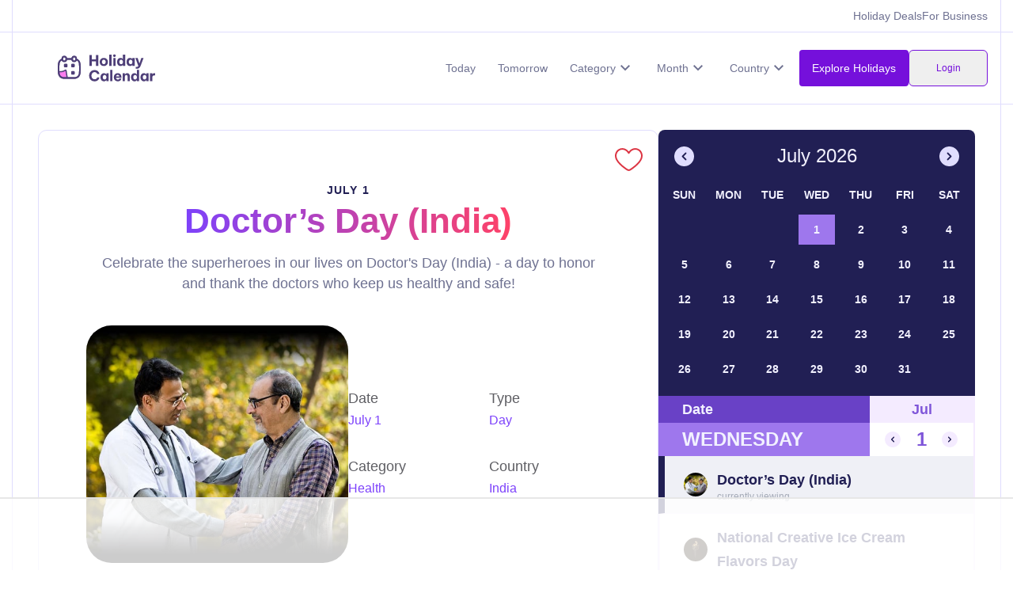

--- FILE ---
content_type: text/html
request_url: https://www.holidaycalendar.io/holiday/doctors-day-india
body_size: 14089
content:
<!DOCTYPE html><html lang="en"> <head><!-- Default Meta Tags --><meta charset="UTF-8"><meta name="viewport" content="width=device-width, initial-scale=1, maximum-scale=1"><!-- Favicon --><link rel="icon" type="image/svg+xml" href="/favicon.svg"><!-- Title --><title>Doctor’s Day (India) | July 1, 2026</title><meta property="og:title" content="Doctor’s Day (India) | July 1, 2026"><!-- Description --><meta name="description" content="Celebrate the superheroes in our lives on Doctor's Day (India) - a day to honor and thank the doctors who keep us healthy and safe!"><meta property="og:description" content="Celebrate the superheroes in our lives on Doctor's Day (India) - a day to honor and thank the doctors who keep us healthy and safe!"><!-- Canonical URL --><link rel="canonical" href="https://www.holidaycalendar.io/holiday/doctors-day-india"><!-- Preload Fonts & Image --><link rel="preload" as="font" type="font/otf" href="/fonts/ProximaNovaFont.otf" crossorigin="anonymous"><link rel="preload" as="image" href="https://imagedelivery.net/lCsODh8EJUNDijZLbbcSWQ/83c087d6-61e5-4d96-8fcc-acc73e82c200/mediumsquare" crossorigin="anonymous"><!-- Open Graph Tags --><meta property="og:site_name" content="Holiday Calendar"><meta property="og:locale" content="en_US"><meta property="og:type" content="article"><meta property="og:url" content="https://www.holidaycalendar.io/holiday/doctors-day-india"><meta property="og:updated_time" content="2024-11-14T14:33:09.000Z"><meta property="article:published_time" content="2023-12-26T23:17:10.000Z"><meta property="article:modified_time" content="2024-11-14T14:33:09.000Z"><meta property="og:image" content="https://imagedelivery.net/lCsODh8EJUNDijZLbbcSWQ/83c087d6-61e5-4d96-8fcc-acc73e82c200/big"><!-- Twitter Card Tags --><meta name="twitter:title" content="Doctor’s Day (India) | July 1, 2026"><meta name="twitter:url" content="https://www.holidaycalendar.io/holiday/doctors-day-india"><meta name="twitter:description" content="Celebrate the superheroes in our lives on Doctor's Day (India) - a day to honor and thank the doctors who keep us healthy and safe!"><meta name="twitter:image" content="https://imagedelivery.net/lCsODh8EJUNDijZLbbcSWQ/83c087d6-61e5-4d96-8fcc-acc73e82c200/big"><meta name="twitter:card" content="summary_large_image"><!-- Robots Meta Tag --><meta name="robots" content="index, follow"><!-- Raptive Head Tag Manual --><script data-no-optimize="1" data-cfasync="false">
    (function (w, d) {
      w.adthrive = w.adthrive || {};
      w.adthrive.cmd = w.adthrive.cmd || [];
      w.adthrive.plugin = 'adthrive-ads-manual';
      w.adthrive.host = 'ads.adthrive.com';
      var s = d.createElement('script');
      s.async = true;
      s.referrerpolicy = 'no-referrer-when-downgrade';
      s.src =
        'https://' +
        w.adthrive.host +
        '/sites/66439db3b8202819170d515d/ads.min.js?referrer=' +
        w.encodeURIComponent(w.location.href) +
        '&cb=' +
        (Math.floor(Math.random() * 100) + 1);
      var n = d.getElementsByTagName('script')[0];
      n.parentNode.insertBefore(s, n);
    })(window, document);
  </script><!-- End of Raptive Head Tag --><link rel="stylesheet" href="/_astro/_slug_.BTDz_m4F.css">
<link rel="stylesheet" href="/_astro/_slug_.Du51iO0B.css">
<link rel="stylesheet" href="/_astro/_slug_.GEFBDQEb.css">
<style>.holiday-list{grid-column-gap:10px;grid-row-gap:10px;flex-flow:column;display:flex;max-width:600px;margin:auto;width:100%}.cutoff{grid-column-gap:16px;grid-row-gap:16px;grid-template-rows:auto;grid-template-columns:1fr 1fr 1fr;grid-auto-columns:1fr;justify-content:space-between;align-items:center;width:100%;max-width:600px;margin-left:auto;margin-right:auto;padding-top:20px;padding-bottom:20px;display:grid}.cutoff-text{color:#37445966;font-size:12px;font-style:normal;line-height:1em;place-self:center;margin-bottom:0}.color-line{border-bottom:2px solid #563aff}.holiday-list-header{grid-column-gap:16px;grid-row-gap:0px;grid-template-rows:auto;grid-template-columns:minmax(30px,30px) minmax(40px,40px) 1fr 40px;grid-auto-columns:1fr;width:100%;max-width:600px;margin-left:auto;margin-right:auto;padding:26px 40px 26px 20px;display:grid;z-index:99;background-color:#fff;position:sticky;top:0;margin-bottom:20px;border-bottom:1px solid #f4ebff}.rank{color:#000;font-size:14px;line-height:1}
</style><script type="module" src="/_astro/page.7qqag-5g.js"></script>
<script>!(function(w,p,f,c){if(!window.crossOriginIsolated && !navigator.serviceWorker) return;c=w[p]=Object.assign(w[p]||{},{"lib":"/~partytown/","debug":false});c[f]=(c[f]||[])})(window,'partytown','forward');/* Partytown 0.11.1 - MIT QwikDev */
const t={preserveBehavior:!1},e=e=>{if("string"==typeof e)return[e,t];const[n,r=t]=e;return[n,{...t,...r}]},n=Object.freeze((t=>{const e=new Set;let n=[];do{Object.getOwnPropertyNames(n).forEach((t=>{"function"==typeof n[t]&&e.add(t)}))}while((n=Object.getPrototypeOf(n))!==Object.prototype);return Array.from(e)})());!function(t,r,o,i,a,s,c,l,d,p,u=t,f){function h(){f||(f=1,"/"==(c=(s.lib||"/~partytown/")+(s.debug?"debug/":""))[0]&&(d=r.querySelectorAll('script[type="text/partytown"]'),i!=t?i.dispatchEvent(new CustomEvent("pt1",{detail:t})):(l=setTimeout(v,(null==s?void 0:s.fallbackTimeout)||1e4),r.addEventListener("pt0",w),a?y(1):o.serviceWorker?o.serviceWorker.register(c+(s.swPath||"partytown-sw.js"),{scope:c}).then((function(t){t.active?y():t.installing&&t.installing.addEventListener("statechange",(function(t){"activated"==t.target.state&&y()}))}),console.error):v())))}function y(e){p=r.createElement(e?"script":"iframe"),t._pttab=Date.now(),e||(p.style.display="block",p.style.width="0",p.style.height="0",p.style.border="0",p.style.visibility="hidden",p.setAttribute("aria-hidden",!0)),p.src=c+"partytown-"+(e?"atomics.js?v=0.11.1":"sandbox-sw.html?"+t._pttab),r.querySelector(s.sandboxParent||"body").appendChild(p)}function v(n,o){for(w(),i==t&&(s.forward||[]).map((function(n){const[r]=e(n);delete t[r.split(".")[0]]})),n=0;n<d.length;n++)(o=r.createElement("script")).innerHTML=d[n].innerHTML,o.nonce=s.nonce,r.head.appendChild(o);p&&p.parentNode.removeChild(p)}function w(){clearTimeout(l)}s=t.partytown||{},i==t&&(s.forward||[]).map((function(r){const[o,{preserveBehavior:i}]=e(r);u=t,o.split(".").map((function(e,r,o){var a;u=u[o[r]]=r+1<o.length?u[o[r]]||(a=o[r+1],n.includes(a)?[]:{}):(()=>{let e=null;if(i){const{methodOrProperty:n,thisObject:r}=((t,e)=>{let n=t;for(let t=0;t<e.length-1;t+=1)n=n[e[t]];return{thisObject:n,methodOrProperty:e.length>0?n[e[e.length-1]]:void 0}})(t,o);"function"==typeof n&&(e=(...t)=>n.apply(r,...t))}return function(){let n;return e&&(n=e(arguments)),(t._ptf=t._ptf||[]).push(o,arguments),n}})()}))})),"complete"==r.readyState?h():(t.addEventListener("DOMContentLoaded",h),t.addEventListener("load",h))}(window,document,navigator,top,window.crossOriginIsolated);;(e=>{e.addEventListener("astro:before-swap",e=>{let r=document.body.querySelector("iframe[src*='/~partytown/']");if(r)e.newDocument.body.append(r)})})(document);</script><script data-cfasync="false" nonce="678dcd8b-1e8d-4827-bf1a-32021f869a45">try{(function(w,d){!function(j,k,l,m){if(j.zaraz)console.error("zaraz is loaded twice");else{j[l]=j[l]||{};j[l].executed=[];j.zaraz={deferred:[],listeners:[]};j.zaraz._v="5874";j.zaraz._n="678dcd8b-1e8d-4827-bf1a-32021f869a45";j.zaraz.q=[];j.zaraz._f=function(n){return async function(){var o=Array.prototype.slice.call(arguments);j.zaraz.q.push({m:n,a:o})}};for(const p of["track","set","debug"])j.zaraz[p]=j.zaraz._f(p);j.zaraz.init=()=>{var q=k.getElementsByTagName(m)[0],r=k.createElement(m),s=k.getElementsByTagName("title")[0];s&&(j[l].t=k.getElementsByTagName("title")[0].text);j[l].x=Math.random();j[l].w=j.screen.width;j[l].h=j.screen.height;j[l].j=j.innerHeight;j[l].e=j.innerWidth;j[l].l=j.location.href;j[l].r=k.referrer;j[l].k=j.screen.colorDepth;j[l].n=k.characterSet;j[l].o=(new Date).getTimezoneOffset();if(j.dataLayer)for(const t of Object.entries(Object.entries(dataLayer).reduce((u,v)=>({...u[1],...v[1]}),{})))zaraz.set(t[0],t[1],{scope:"page"});j[l].q=[];for(;j.zaraz.q.length;){const w=j.zaraz.q.shift();j[l].q.push(w)}r.defer=!0;for(const x of[localStorage,sessionStorage])Object.keys(x||{}).filter(z=>z.startsWith("_zaraz_")).forEach(y=>{try{j[l]["z_"+y.slice(7)]=JSON.parse(x.getItem(y))}catch{j[l]["z_"+y.slice(7)]=x.getItem(y)}});r.referrerPolicy="origin";r.src="/cdn-cgi/zaraz/s.js?z="+btoa(encodeURIComponent(JSON.stringify(j[l])));q.parentNode.insertBefore(r,q)};["complete","interactive"].includes(k.readyState)?zaraz.init():j.addEventListener("DOMContentLoaded",zaraz.init)}}(w,d,"zarazData","script");window.zaraz._p=async d$=>new Promise(ea=>{if(d$){d$.e&&d$.e.forEach(eb=>{try{const ec=d.querySelector("script[nonce]"),ed=ec?.nonce||ec?.getAttribute("nonce"),ee=d.createElement("script");ed&&(ee.nonce=ed);ee.innerHTML=eb;ee.onload=()=>{d.head.removeChild(ee)};d.head.appendChild(ee)}catch(ef){console.error(`Error executing script: ${eb}\n`,ef)}});Promise.allSettled((d$.f||[]).map(eg=>fetch(eg[0],eg[1])))}ea()});zaraz._p({"e":["(function(w,d){})(window,document)"]});})(window,document)}catch(e){throw fetch("/cdn-cgi/zaraz/t"),e;};</script></head><body class> <style>astro-island,astro-slot,astro-static-slot{display:contents}</style><script>(()=>{var e=async t=>{await(await t())()};(self.Astro||(self.Astro={})).load=e;window.dispatchEvent(new Event("astro:load"));})();;(()=>{var A=Object.defineProperty;var g=(i,o,a)=>o in i?A(i,o,{enumerable:!0,configurable:!0,writable:!0,value:a}):i[o]=a;var d=(i,o,a)=>g(i,typeof o!="symbol"?o+"":o,a);{let i={0:t=>m(t),1:t=>a(t),2:t=>new RegExp(t),3:t=>new Date(t),4:t=>new Map(a(t)),5:t=>new Set(a(t)),6:t=>BigInt(t),7:t=>new URL(t),8:t=>new Uint8Array(t),9:t=>new Uint16Array(t),10:t=>new Uint32Array(t),11:t=>1/0*t},o=t=>{let[l,e]=t;return l in i?i[l](e):void 0},a=t=>t.map(o),m=t=>typeof t!="object"||t===null?t:Object.fromEntries(Object.entries(t).map(([l,e])=>[l,o(e)]));class y extends HTMLElement{constructor(){super(...arguments);d(this,"Component");d(this,"hydrator");d(this,"hydrate",async()=>{var b;if(!this.hydrator||!this.isConnected)return;let e=(b=this.parentElement)==null?void 0:b.closest("astro-island[ssr]");if(e){e.addEventListener("astro:hydrate",this.hydrate,{once:!0});return}let c=this.querySelectorAll("astro-slot"),n={},h=this.querySelectorAll("template[data-astro-template]");for(let r of h){let s=r.closest(this.tagName);s!=null&&s.isSameNode(this)&&(n[r.getAttribute("data-astro-template")||"default"]=r.innerHTML,r.remove())}for(let r of c){let s=r.closest(this.tagName);s!=null&&s.isSameNode(this)&&(n[r.getAttribute("name")||"default"]=r.innerHTML)}let p;try{p=this.hasAttribute("props")?m(JSON.parse(this.getAttribute("props"))):{}}catch(r){let s=this.getAttribute("component-url")||"<unknown>",v=this.getAttribute("component-export");throw v&&(s+=` (export ${v})`),console.error(`[hydrate] Error parsing props for component ${s}`,this.getAttribute("props"),r),r}let u;await this.hydrator(this)(this.Component,p,n,{client:this.getAttribute("client")}),this.removeAttribute("ssr"),this.dispatchEvent(new CustomEvent("astro:hydrate"))});d(this,"unmount",()=>{this.isConnected||this.dispatchEvent(new CustomEvent("astro:unmount"))})}disconnectedCallback(){document.removeEventListener("astro:after-swap",this.unmount),document.addEventListener("astro:after-swap",this.unmount,{once:!0})}connectedCallback(){if(!this.hasAttribute("await-children")||document.readyState==="interactive"||document.readyState==="complete")this.childrenConnectedCallback();else{let e=()=>{document.removeEventListener("DOMContentLoaded",e),c.disconnect(),this.childrenConnectedCallback()},c=new MutationObserver(()=>{var n;((n=this.lastChild)==null?void 0:n.nodeType)===Node.COMMENT_NODE&&this.lastChild.nodeValue==="astro:end"&&(this.lastChild.remove(),e())});c.observe(this,{childList:!0}),document.addEventListener("DOMContentLoaded",e)}}async childrenConnectedCallback(){let e=this.getAttribute("before-hydration-url");e&&await import(e),this.start()}async start(){let e=JSON.parse(this.getAttribute("opts")),c=this.getAttribute("client");if(Astro[c]===void 0){window.addEventListener(`astro:${c}`,()=>this.start(),{once:!0});return}try{await Astro[c](async()=>{let n=this.getAttribute("renderer-url"),[h,{default:p}]=await Promise.all([import(this.getAttribute("component-url")),n?import(n):()=>()=>{}]),u=this.getAttribute("component-export")||"default";if(!u.includes("."))this.Component=h[u];else{this.Component=h;for(let f of u.split("."))this.Component=this.Component[f]}return this.hydrator=p,this.hydrate},e,this)}catch(n){console.error(`[astro-island] Error hydrating ${this.getAttribute("component-url")}`,n)}}attributeChangedCallback(){this.hydrate()}}d(y,"observedAttributes",["props"]),customElements.get("astro-island")||customElements.define("astro-island",y)}})();</script> <div class="navigation" data-astro-cid-ehwxdqzu> <div class="business-nav" data-astro-cid-ehwxdqzu> <div class="link-container" data-astro-cid-ehwxdqzu> <!-- <a href="/submit-a-holiday" class="upper-link">Submit a Holiday</a> --> <a href="/deals" class="upper-link" data-astro-cid-ehwxdqzu>Holiday Deals</a> <a href="https://business.holidaycalendar.io/" class="upper-link" data-astro-cid-ehwxdqzu>For Business</a> </div> </div> </div> <div class="navigation no-border" data-astro-cid-ehwxdqzu> <div class="container-default" data-astro-cid-ehwxdqzu> <div class="nav-content-wrapper" data-astro-cid-ehwxdqzu> <a class="nav-logo" href="/" data-astro-cid-ehwxdqzu> <img src="/_astro/logo.De7V92Pu.svg" fetchpriority="high" loading="eager" alt="Holiday Calendar Logo" class="image-24" data-astro-cid-ehwxdqzu> </a> <nav class="nav-links nav" id="nav" data-astro-cid-ehwxdqzu> <div class="links" data-astro-cid-ehwxdqzu> <a href="/what-is-today" class="nav-link" data-astro-cid-ehwxdqzu>Today</a> <a href="/what-holiday-is-tomorrow" class="nav-link" data-astro-cid-ehwxdqzu>Tomorrow</a> <div class="dropdown nav-link" data-astro-cid-ehwxdqzu> <div class="dropbtn" data-astro-cid-ehwxdqzu> <div data-astro-cid-ehwxdqzu>Category</div> <img src="/_astro/down-arrow.BcVxOd9D.svg" loading="eager" alt="" class="image-25" data-astro-cid-ehwxdqzu> </div> <div class="dropdown-content" data-astro-cid-ehwxdqzu> <a href="/category/animal-holidays" data-astro-cid-ehwxdqzu>Animal</a><a href="/category/appreciation-holidays" data-astro-cid-ehwxdqzu>Appreciation</a><a href="/category/arts-entertainment-holidays" data-astro-cid-ehwxdqzu>Arts &amp; Entertainment</a><a href="/category/cause-holidays" data-astro-cid-ehwxdqzu>Cause</a><a href="/category/cultural-holidays" data-astro-cid-ehwxdqzu>Cultural</a><a href="/category/federal-holidays" data-astro-cid-ehwxdqzu>Federal</a><a href="/category/food-beverage-holidays" data-astro-cid-ehwxdqzu>Food &amp; Beverage</a><a href="/category/fun-holidays" data-astro-cid-ehwxdqzu>Fun</a><a href="/category/health-holidays" data-astro-cid-ehwxdqzu>Health</a><a href="/category/national-name-days" data-astro-cid-ehwxdqzu>Name Days</a><a href="/category/relationship-holidays" data-astro-cid-ehwxdqzu>Relationship</a><a href="/category/religious-holidays" data-astro-cid-ehwxdqzu>Religious</a><a href="/category/special-interest-holidays" data-astro-cid-ehwxdqzu>Special Interest</a> </div> </div> <div class="dropdown nav-link" data-astro-cid-ehwxdqzu> <div class="dropbtn" data-astro-cid-ehwxdqzu> <div data-astro-cid-ehwxdqzu>Month</div> <img src="/_astro/down-arrow.BcVxOd9D.svg" loading="eager" alt="" class="image-25" data-astro-cid-ehwxdqzu> </div> <div class="dropdown-content" data-astro-cid-ehwxdqzu> <a href="/month/january-holidays" data-astro-cid-ehwxdqzu>January</a><a href="/month/february-holidays" data-astro-cid-ehwxdqzu>February</a><a href="/month/march-holidays" data-astro-cid-ehwxdqzu>March</a><a href="/month/april-holidays" data-astro-cid-ehwxdqzu>April</a><a href="/month/may-holidays" data-astro-cid-ehwxdqzu>May</a><a href="/month/june-holidays" data-astro-cid-ehwxdqzu>June</a><a href="/month/july-holidays" data-astro-cid-ehwxdqzu>July</a><a href="/month/august-holidays" data-astro-cid-ehwxdqzu>August</a><a href="/month/september-holidays" data-astro-cid-ehwxdqzu>September</a><a href="/month/october-holidays" data-astro-cid-ehwxdqzu>October</a><a href="/month/november-holidays" data-astro-cid-ehwxdqzu>November</a><a href="/month/december-holidays" data-astro-cid-ehwxdqzu>December</a> </div> </div> <div class="dropdown nav-link" data-astro-cid-ehwxdqzu> <div class="dropbtn" data-astro-cid-ehwxdqzu> <div data-astro-cid-ehwxdqzu>Country</div> <img src="/_astro/down-arrow.BcVxOd9D.svg" loading="eager" alt="" class="image-25" data-astro-cid-ehwxdqzu> </div> <div class="dropdown-content" data-astro-cid-ehwxdqzu> <a href="/country/american-holidays" data-astro-cid-ehwxdqzu>United States</a><a href="/country/international-holidays" data-astro-cid-ehwxdqzu>International</a><a href="/country/british-holidays" data-astro-cid-ehwxdqzu>United Kingdom</a><a href="/country/indian-holidays" data-astro-cid-ehwxdqzu>India</a><a href="/country/philippine-holidays" data-astro-cid-ehwxdqzu>Philippines</a><a href="/country/australian-holidays" data-astro-cid-ehwxdqzu>Australia</a><a href="/country/canadian-holidays" data-astro-cid-ehwxdqzu>Canada</a><a href="/country/japanese-holidays" data-astro-cid-ehwxdqzu>Japan</a><a href="/country/irish-holidays" data-astro-cid-ehwxdqzu>Ireland</a><a href="/country/mexican-holidays" data-astro-cid-ehwxdqzu>Mexico</a> </div> </div> <!-- <LikeCount client:load /> --> </div> <div class="full-width" data-astro-cid-ehwxdqzu> <div class="flex-row flex gap-2" data-astro-cid-ehwxdqzu> <a href="/search" class="nav-link search-button" data-astro-cid-ehwxdqzu>Explore Holidays</a> <astro-island uid="ZUg1He" component-url="/_astro/LoginButton.DKkgY2FA.js" component-export="default" renderer-url="/_astro/client.D6Srz3zx.js" props="{&quot;data-astro-cid-ehwxdqzu&quot;:[0,true]}" ssr client="load" opts="{&quot;name&quot;:&quot;LoginButton&quot;,&quot;value&quot;:true}" await-children><div class="nav-link text-xs h-auto text-[#7510db] border border-[#7510db] rounded-md px-4 py-2 opacity-50 min-w-[100px] h-[32px] flex items-center justify-center"><div class="w-4 h-4 border-2 border-gray-300 border-t-blue-500 rounded-full animate-spin"></div></div><!--astro:end--></astro-island> </div> </div> </nav> <astro-island uid="Z1bajYQ" component-url="/_astro/Hamburger.DUewZnRK.js" component-export="default" renderer-url="/_astro/client.D6Srz3zx.js" props="{&quot;data-astro-cid-ehwxdqzu&quot;:[0,true]}" ssr client="load" opts="{&quot;name&quot;:&quot;Hamburger&quot;,&quot;value&quot;:true}" await-children><div style="cursor:pointer;" class="hamburger"><span style="display:block;width:14px;height:2px;margin-bottom:3px;background-color:black;" class="line"></span><span style="display:block;width:14px;height:2px;margin-bottom:3px;background-color:black;" class="line"></span><span style="display:block;width:14px;height:2px;margin-bottom:3px;background-color:black;" class="line"></span></div><!--astro:end--></astro-island> </div> </div> </div>   <div class="holiday-wrapper" data-astro-cid-ivpcafrb> <div class="page-wrapper" data-astro-cid-ivpcafrb> <div class="holiday-content-wrapper" data-astro-cid-ivpcafrb> <div class="holiday-inner" data-astro-cid-ivpcafrb> <div class="holiday-head" data-astro-cid-ivpcafrb> <div class="holiday-intro-content" data-astro-cid-ivpcafrb> <a href="/day/july-1-holidays" class="date-click" data-astro-cid-ivpcafrb> <h4 class="date-range" data-astro-cid-ivpcafrb> July 1 </h4> </a> <h1 class="featured-title-holiday" data-astro-cid-ivpcafrb> Doctor’s Day (India) </h1> <div class="holiday-excerpt" data-astro-cid-ivpcafrb><p>Celebrate the superheroes in our lives on Doctor&#39;s Day (India) - a day to honor and thank the doctors who keep us healthy and safe!</p>
</div> </div> <div class="t-person-header-core" data-astro-cid-ivpcafrb> <div class="card-link-image w-embed" data-astro-cid-ivpcafrb> <img alt="Doctor’s Day (India)" loading="eager" src="/images/holiday-images/doctors-day-india/medium.jpg" class="card-link-image" data-astro-cid-ivpcafrb> </div> <div class="t-person-content" data-astro-cid-ivpcafrb> <div class="t-person-stats" data-astro-cid-ivpcafrb> <div class="person-stats-div" data-astro-cid-reqs35e6> <div class="t-person-stats-content" data-astro-cid-reqs35e6> <div class="person-info-head" data-astro-cid-reqs35e6>Date</div> <div class="text-block-6" data-astro-cid-reqs35e6> July 1 </div> </div> </div>  <div class="person-stats-div" data-astro-cid-reqs35e6> <div class="t-person-stats-content" data-astro-cid-reqs35e6> <div class="person-info-head" data-astro-cid-reqs35e6>Type</div> <div class="text-block-6" data-astro-cid-reqs35e6> Day </div> </div> </div>  <div class="person-stats-div" data-astro-cid-reqs35e6> <div class="t-person-stats-content" data-astro-cid-reqs35e6> <div class="person-info-head" data-astro-cid-reqs35e6>Category</div> <a href="/category/health-holidays" class="text-block-6" data-astro-cid-reqs35e6> Health </a> </div> </div>  <div class="person-stats-div" data-astro-cid-reqs35e6> <div class="t-person-stats-content" data-astro-cid-reqs35e6> <div class="person-info-head" data-astro-cid-reqs35e6>Country</div> <a href="/country/indian-holidays" class="text-block-6" data-astro-cid-reqs35e6> India </a> </div> </div>     </div> </div> </div> <div data-holiday-id="recpc9loL1EmPzyyW" data-astro-cid-ivpcafrb> <astro-island uid="Zw8MS3" component-url="/_astro/holidayHeart.Cw4EvPsk.js" component-export="default" renderer-url="/_astro/client.D6Srz3zx.js" props="{&quot;holidayId&quot;:[0,&quot;recpc9loL1EmPzyyW&quot;],&quot;data-astro-cid-ivpcafrb&quot;:[0,true]}" ssr client="load" opts="{&quot;name&quot;:&quot;LikeHeart&quot;,&quot;value&quot;:true}" await-children><div class="likeHeart"><svg version="1.1" id="Layer_1" x="0px" y="0px" width="437px" height="360.008px" viewBox="0 -1375.059 437 360.008" enable-background="new 0 -1375.059 437 360.008"><g><path fill="#FFFFFF" d="M343.719-1346.891c-34.17-9.28-82.179,0.42-114.479,55.48c-3.484,5.954-11.134,7.956-17.088,4.472 c-1.85-1.082-3.39-2.622-4.472-4.472c-25.38-43.34-60.54-58.58-91.02-58.58c-7.91-0.007-15.785,1.035-23.42,3.1 c-19.164,5.261-36.076,16.655-48.15,32.44c-13.14,17.22-20.09,39-20.09,63c0,35.52,22.81,76.12,67.81,120.68 c39,38.66,85.47,70.5,109.67,86c9.756,6.232,22.244,6.232,32,0c24.2-15.539,70.63-47.379,109.67-86 c45.001-44.56,67.81-85.16,67.81-120.68c0-24-6.949-45.74-20.09-63C379.795-1330.236,362.883-1341.63,343.719-1346.891z"></path><path fill="#DC3543" d="M273.89-1365.371c-21.18,9.09-40.07,24.5-55.39,45c-15.32-20.45-34.21-35.86-55.39-45 c-48.706-21.335-105.686-6.562-137.89,35.75c-16.5,21.62-25.22,48.64-25.22,78.13c0,42.44,25.31,89.021,75.22,138.479 c40.67,40.27,88.75,73.25,113.75,89.32c8.812,5.65,19.062,8.648,29.53,8.641c10.472-0.004,20.722-3.016,29.53-8.68 c25.019-16.07,73.08-49.051,113.75-89.32c49.91-49.44,75.221-96,75.221-138.44c0-29.49-8.721-56.51-25.221-78.13 C379.576-1371.933,322.596-1386.706,273.89-1365.371z M344.15-1130.771c-39.04,38.621-85.47,70.461-109.67,86 c-9.756,6.232-22.244,6.232-32,0c-24.2-15.5-70.67-47.34-109.67-86c-45-44.56-67.81-85.16-67.81-120.68c0-24,6.95-45.78,20.09-63 c12.074-15.785,28.986-27.179,48.15-32.44c7.635-2.065,15.51-3.107,23.42-3.1c30.48,0,65.64,15.24,91.02,58.58 c1.082,1.85,2.622,3.39,4.472,4.472c5.954,3.484,13.604,1.482,17.088-4.472c32.3-55.06,80.31-64.76,114.479-55.48 c19.164,5.261,36.076,16.655,48.15,32.44c13.141,17.26,20.09,39,20.09,63C411.959-1215.931,389.151-1175.331,344.15-1130.771z"></path></g></svg></div><!--astro:end--></astro-island> </div> </div>  <div class="holiday-content" data-astro-cid-ivpcafrb>  <div class="content-container flex-vertical mg-40px" data-astro-cid-be4j63sr><h2 class="content-heading" data-astro-cid-be4j63sr>Introduction</h2><div data-astro-cid-be4j63sr><p>Get ready to celebrate the dedicated and hardworking doctors in your life on Doctor&#39;s Day (India) on July 1! This day is observed to honor the legendary physician and second Chief Minister of West Bengal, Dr. Bidhan Chandra Roy, who was born on this day in 1882. It&#39;s a day to show gratitude and appreciation for the selfless service provided by doctors to their patients. From diagnosing illnesses to performing life-saving surgeries, doctors play a crucial role in keeping us healthy and well. So let&#39;s take a moment to thank them for all that they do. Happy Doctor&#39;s Day!</p>
</div><div class="raptive-placeholder-content" style="min-height:250px;margin-top: 20px;"></div></div> <astro-island uid="1zAplU" component-url="/_astro/HolidayDeals.BkekS4AF.js" component-export="default" renderer-url="/_astro/client.D6Srz3zx.js" props="{&quot;holiday&quot;:[0,&quot;Doctor’s Day (India)&quot;],&quot;slug&quot;:[0,&quot;doctors-day-india&quot;],&quot;data-astro-cid-ivpcafrb&quot;:[0,true]}" ssr client="load" opts="{&quot;name&quot;:&quot;HolidayDeals&quot;,&quot;value&quot;:true}" await-children><div class="border border-[#e0ddfe] rounded-[15px] flex flex-1 flex-col mb-10 p-5"><div class="flex justify-center items-center"><div class="animate-spin rounded-full h-8 w-8 border-b-2 border-[#e0ddfe]"></div></div></div><!--astro:end--></astro-island>  <div class="content-container flex-vertical mg-40px" data-astro-cid-be4j63sr><h2 class="content-heading" data-astro-cid-be4j63sr>Doctor’s Day (India) Timeline</h2><div data-astro-cid-be4j63sr><div class='timeline-item'><div class='timeline-left'><div class='timeline-date-text'>1882</div></div><div class='timeline-center'></div><div class='timeline-right'><div class='timeline-text timeline-text-title'>Birth of Dr. Bidhan Chandra Roy</div><div class='timeline-text'>Dr. Bidhan Chandra Roy, esteemed physician and future Chief Minister of West Bengal, was born on July 1st.</div></div></div><div class='timeline-item'><div class='timeline-left'><div class='timeline-date-text'>1948</div></div><div class='timeline-center'></div><div class='timeline-right'><div class='timeline-text timeline-text-title'>Chief Minister of West Bengal</div><div class='timeline-text'>Dr. Roy became the second Chief Minister of West Bengal, serving for 14 years from 1948 to 1962.</div></div></div><div class='timeline-item'><div class='timeline-left'><div class='timeline-date-text'>1961</div></div><div class='timeline-center'></div><div class='timeline-right'><div class='timeline-text timeline-text-title'>Bharat Ratna Award </div><div class='timeline-text'>Dr. Roy was honored with India's highest civilian award, the Bharat Ratna, in recognition of his significant contributions to society.</div></div></div><div class='timeline-item'><div class='timeline-left'><div class='timeline-date-text'>1962</div></div><div class='timeline-center'></div><div class='timeline-right'><div class='timeline-text timeline-text-title'>Dr. Roy's Death</div><div class='timeline-text'>Dr. Roy passed away on July 1st, the day of his 80th birthday, leaving behind a legacy of medical excellence and political leadership.</div></div></div><div class='timeline-item'><div class='timeline-left'><div class='timeline-date-text'>1991</div></div><div class='timeline-center'></div><div class='timeline-right'><div class='timeline-text timeline-text-title'>Inauguration of National Doctors' Day</div><div class='timeline-text'>To honor the contributions of Dr. Roy and doctors nationwide, the Indian Government declared July 1st as National Doctors' Day in 1991.</div></div></div></div><div class="raptive-placeholder-content" style="min-height:250px;margin-top: 20px;"></div></div>  <div class="content-container flex-vertical mg-40px" data-astro-cid-be4j63sr><h2 class="content-heading" data-astro-cid-be4j63sr>How to Celebrate Doctor’s Day (India)</h2><div data-astro-cid-be4j63sr><div id='' class='facts-item'><div id='' class='facts-header'><h3 id='' class='facts-number'>1</h3></div><div id='' class='facts-text-wrapper'><h3 id='' class='facts-title'>Show appreciation to your doctor</h3><p id='' class='facts-text'>Write a heartfelt thank you note or card to your doctor expressing your gratitude for their hard work and dedication. You can also give them a small gift as a token of appreciation.</p></div></div><div id='' class='facts-item'><div id='' class='facts-header'><h3 id='' class='facts-number'>2</h3></div><div id='' class='facts-text-wrapper'><h3 id='' class='facts-title'>Organize a health fair</h3><p id='' class='facts-text'>Gather healthcare professionals and organizations in your community to provide free health services and information to the public. This is a great way to educate and raise awareness about health and wellness.</p></div></div><div id='' class='facts-item'><div id='' class='facts-header'><h3 id='' class='facts-number'>3</h3></div><div id='' class='facts-text-wrapper'><h3 id='' class='facts-title'>Host a doctor-themed party</h3><p id='' class='facts-text'>Invite your friends and family over for a doctor-themed party! You can serve food and drinks with medical-inspired names, play medical trivia games, and have everyone dress up as their favorite doctor or medical character.</p></div></div><div id='' class='facts-item'><div id='' class='facts-header'><h3 id='' class='facts-number'>4</h3></div><div id='' class='facts-text-wrapper'><h3 id='' class='facts-title'>Volunteer at a hospital or clinic</h3><p id='' class='facts-text'>Spend the day volunteering at a local hospital or clinic. You can assist doctors and nurses, help out with administrative tasks, or simply spend time with patients and brighten their day.</p></div></div><div id='' class='facts-item'><div id='' class='facts-header'><h3 id='' class='facts-number'>5</h3></div><div id='' class='facts-text-wrapper'><h3 id='' class='facts-title'>Donate to a medical charity</h3><p id='' class='facts-text'>Support a medical charity or organization that aligns with your values and beliefs. This is a great way to honor and celebrate the hard work of doctors while also making a positive impact in the healthcare field.</p></div></div></div><div class="raptive-placeholder-content" style="min-height:250px;margin-top: 20px;"></div></div>  <div class="content-container flex-vertical mg-40px" data-astro-cid-be4j63sr><h2 class="content-heading" data-astro-cid-be4j63sr>Why Doctor’s Day (India) is Important</h2><div data-astro-cid-be4j63sr><div id='' class='whywelove-item'><div id='' class='whywelove-letter-cont'><div class='whywelove-letter'>A</div></div><div id='why-we-love-main-cont'><h3 id='' class='whywelove-title'>It celebrates and honors doctors</h3><p id='' class='whywelove-text'>Doctor's Day is a special occasion to show appreciation for the hard-working and dedicated doctors who tirelessly serve their communities. It's a day to thank them for their selflessness and commitment to saving lives.</p></div></div><div id='' class='whywelove-item'><div id='' class='whywelove-letter-cont'><div class='whywelove-letter'>B</div></div><div id='why-we-love-main-cont'><h3 id='' class='whywelove-title'>It raises awareness about healthcare</h3><p id='' class='whywelove-text'>Doctor's Day also brings attention to important healthcare issues in India, such as access to quality care, preventive measures, and the need for more trained medical professionals. It serves as a reminder of the crucial role of doctors in promoting the health and well-being of society.</p></div></div><div id='' class='whywelove-item'><div id='' class='whywelove-letter-cont'><div class='whywelove-letter'>C</div></div><div id='why-we-love-main-cont'><h3 id='' class='whywelove-title'>It acknowledges the sacrifices of doctors</h3><p id='' class='whywelove-text'>Doctors work long hours, often sacrificing their personal time and well-being for the sake of their patients. This day recognizes their sacrifices and reminds us to be grateful for their unwavering dedication and hard work.</p></div></div></div><div class="raptive-placeholder-content" style="min-height:250px;margin-top: 20px;"></div></div>    <div class="content-container flex-vertical mg-40px" data-astro-cid-m7hjsnct><h2 class="content-heading" data-astro-cid-m7hjsnct>Frequently Asked Questions</h2><div class="faq-item" data-astro-cid-m7hjsnct><div class="faq-title" data-astro-cid-m7hjsnct>When is Doctor’s Day (India)?</div><div class="faq-content" data-astro-cid-m7hjsnct>Doctor&#39;s Day in India is celebrated annually on July 1st, and in 2025, it will fall on a Tuesday.</div></div></div> <astro-island uid="1GCu8G" component-url="/_astro/FAQSchema.8JyWpGlr.js" component-export="default" renderer-url="/_astro/client.D6Srz3zx.js" props="{&quot;faq1title&quot;:[0,&quot;When is Doctor’s Day (India)?&quot;],&quot;faq1content&quot;:[0,&quot;Doctor&#39;s Day in India is celebrated annually on July 1st, and in 2025, it will fall on a Tuesday.&quot;],&quot;faq2title&quot;:[0,&quot;&quot;],&quot;faq2content&quot;:[0,&quot;&quot;],&quot;faq3title&quot;:[0,&quot;&quot;],&quot;faq3content&quot;:[0,&quot;&quot;],&quot;data-astro-cid-ivpcafrb&quot;:[0,true]}" ssr client="load" opts="{&quot;name&quot;:&quot;FAQSchema&quot;,&quot;value&quot;:true}" await-children><script type="application/ld+json">{&quot;@context&quot;:&quot;https://schema.org&quot;,&quot;@type&quot;:&quot;FAQPage&quot;,&quot;mainEntity&quot;:[{&quot;@type&quot;:&quot;Question&quot;,&quot;name&quot;:&quot;When is Doctor’s Day (India)?&quot;,&quot;acceptedAnswer&quot;:{&quot;@type&quot;:&quot;Answer&quot;,&quot;text&quot;:&quot;Doctor's Day in India is celebrated annually on July 1st, and in 2025, it will fall on a Tuesday.&quot;}}]}</script><!--astro:end--></astro-island> <div class="content-container" data-astro-cid-n4f3ubtw> <h2 class="content-heading" data-astro-cid-n4f3ubtw>Holiday Dates</h2> <div class="date-table" data-astro-cid-n4f3ubtw> <div class="row" data-astro-cid-n4f3ubtw> <div class="table-heading" data-astro-cid-n4f3ubtw>Year</div> <div class="table-heading" data-astro-cid-n4f3ubtw>Date</div> <div class="table-heading" data-astro-cid-n4f3ubtw>Day</div> </div> <div class="row" data-astro-cid-n4f3ubtw> <div class="table-date" data-astro-cid-n4f3ubtw>2023</div> <div class="table-date" data-astro-cid-n4f3ubtw>Jul 1</div> <div class="table-date" data-astro-cid-n4f3ubtw>Saturday</div> </div><div class="row" data-astro-cid-n4f3ubtw> <div class="table-date" data-astro-cid-n4f3ubtw>2024</div> <div class="table-date" data-astro-cid-n4f3ubtw>Jul 1</div> <div class="table-date" data-astro-cid-n4f3ubtw>Monday</div> </div><div class="row" data-astro-cid-n4f3ubtw> <div class="table-date" data-astro-cid-n4f3ubtw>2025</div> <div class="table-date" data-astro-cid-n4f3ubtw>Jul 1</div> <div class="table-date" data-astro-cid-n4f3ubtw>Tuesday</div> </div><div class="row" data-astro-cid-n4f3ubtw> <div class="table-date" data-astro-cid-n4f3ubtw>2026</div> <div class="table-date" data-astro-cid-n4f3ubtw>Jul 1</div> <div class="table-date" data-astro-cid-n4f3ubtw>Wednesday</div> </div><div class="row" data-astro-cid-n4f3ubtw> <div class="table-date" data-astro-cid-n4f3ubtw>2027</div> <div class="table-date" data-astro-cid-n4f3ubtw>Jul 1</div> <div class="table-date" data-astro-cid-n4f3ubtw>Thursday</div> </div> </div> </div>  </div> </div> </div> <div class="calendar-wrapper" data-astro-cid-ivpcafrb> <div class="month-days-container" data-astro-cid-pys5i4pr> <div class="month-cont-head-copy holiday-page w-dyn-item" data-astro-cid-pys5i4pr> <a href="/month/june-holidays" class="icon-large circular holiday-page w-inline-block" aria-label="View Previous Month" data-astro-cid-pys5i4pr> <img src="/_astro/left-arrow-purple.v3y2GvyA.svg" loading="eager" alt="" class="little-icon" data-astro-cid-pys5i4pr> </a> <a href="/month/july-holidays" class="link-block-5 w-inline-block" data-astro-cid-pys5i4pr> <div class="heading-2 adjust holiday remove-margin" data-astro-cid-pys5i4pr> July 2026 </div> </a> <a href="/month/august-holidays" class="icon-large circular holiday-page w-inline-block" aria-label="View Next Month" data-astro-cid-pys5i4pr> <img src="/_astro/right-arrow-purple.DvQAHq6W.svg" loading="eager" alt="" class="little-icon" data-astro-cid-pys5i4pr> </a> </div> <div class="month-days" data-astro-cid-pys5i4pr> <!-- <div class="week_row_cont"> --> <div class="day-name-cal cal" data-astro-cid-pys5i4pr>Sun</div> <div class="day-name-cal cal" data-astro-cid-pys5i4pr>Mon</div> <div class="day-name-cal cal" data-astro-cid-pys5i4pr>Tue</div> <div class="day-name-cal cal" data-astro-cid-pys5i4pr>Wed</div> <div class="day-name-cal cal" data-astro-cid-pys5i4pr>Thu</div> <div class="day-name-cal cal" data-astro-cid-pys5i4pr>Fri</div> <div class="day-name-cal cal" data-astro-cid-pys5i4pr>Sat</div> <!-- </div> --> <div class="month-date-single empty" data-astro-cid-pys5i4pr></div><div class="month-date-single empty" data-astro-cid-pys5i4pr></div><div class="month-date-single empty" data-astro-cid-pys5i4pr></div> <div class="month-date-single current" data-astro-cid-pys5i4pr> <a class="month-day-link" href="/day/july-1-holidays" data-astro-cid-pys5i4pr> <div class="date-num" data-astro-cid-pys5i4pr>1</div> </a> </div><div class="month-date-single" data-astro-cid-pys5i4pr> <a class="month-day-link" href="/day/july-2-holidays" data-astro-cid-pys5i4pr> <div class="date-num" data-astro-cid-pys5i4pr>2</div> </a> </div><div class="month-date-single" data-astro-cid-pys5i4pr> <a class="month-day-link" href="/day/july-3-holidays" data-astro-cid-pys5i4pr> <div class="date-num" data-astro-cid-pys5i4pr>3</div> </a> </div><div class="month-date-single" data-astro-cid-pys5i4pr> <a class="month-day-link" href="/day/july-4-holidays" data-astro-cid-pys5i4pr> <div class="date-num" data-astro-cid-pys5i4pr>4</div> </a> </div><div class="month-date-single" data-astro-cid-pys5i4pr> <a class="month-day-link" href="/day/july-5-holidays" data-astro-cid-pys5i4pr> <div class="date-num" data-astro-cid-pys5i4pr>5</div> </a> </div><div class="month-date-single" data-astro-cid-pys5i4pr> <a class="month-day-link" href="/day/july-6-holidays" data-astro-cid-pys5i4pr> <div class="date-num" data-astro-cid-pys5i4pr>6</div> </a> </div><div class="month-date-single" data-astro-cid-pys5i4pr> <a class="month-day-link" href="/day/july-7-holidays" data-astro-cid-pys5i4pr> <div class="date-num" data-astro-cid-pys5i4pr>7</div> </a> </div><div class="month-date-single" data-astro-cid-pys5i4pr> <a class="month-day-link" href="/day/july-8-holidays" data-astro-cid-pys5i4pr> <div class="date-num" data-astro-cid-pys5i4pr>8</div> </a> </div><div class="month-date-single" data-astro-cid-pys5i4pr> <a class="month-day-link" href="/day/july-9-holidays" data-astro-cid-pys5i4pr> <div class="date-num" data-astro-cid-pys5i4pr>9</div> </a> </div><div class="month-date-single" data-astro-cid-pys5i4pr> <a class="month-day-link" href="/day/july-10-holidays" data-astro-cid-pys5i4pr> <div class="date-num" data-astro-cid-pys5i4pr>10</div> </a> </div><div class="month-date-single" data-astro-cid-pys5i4pr> <a class="month-day-link" href="/day/july-11-holidays" data-astro-cid-pys5i4pr> <div class="date-num" data-astro-cid-pys5i4pr>11</div> </a> </div><div class="month-date-single" data-astro-cid-pys5i4pr> <a class="month-day-link" href="/day/july-12-holidays" data-astro-cid-pys5i4pr> <div class="date-num" data-astro-cid-pys5i4pr>12</div> </a> </div><div class="month-date-single" data-astro-cid-pys5i4pr> <a class="month-day-link" href="/day/july-13-holidays" data-astro-cid-pys5i4pr> <div class="date-num" data-astro-cid-pys5i4pr>13</div> </a> </div><div class="month-date-single" data-astro-cid-pys5i4pr> <a class="month-day-link" href="/day/july-14-holidays" data-astro-cid-pys5i4pr> <div class="date-num" data-astro-cid-pys5i4pr>14</div> </a> </div><div class="month-date-single" data-astro-cid-pys5i4pr> <a class="month-day-link" href="/day/july-15-holidays" data-astro-cid-pys5i4pr> <div class="date-num" data-astro-cid-pys5i4pr>15</div> </a> </div><div class="month-date-single" data-astro-cid-pys5i4pr> <a class="month-day-link" href="/day/july-16-holidays" data-astro-cid-pys5i4pr> <div class="date-num" data-astro-cid-pys5i4pr>16</div> </a> </div><div class="month-date-single" data-astro-cid-pys5i4pr> <a class="month-day-link" href="/day/july-17-holidays" data-astro-cid-pys5i4pr> <div class="date-num" data-astro-cid-pys5i4pr>17</div> </a> </div><div class="month-date-single" data-astro-cid-pys5i4pr> <a class="month-day-link" href="/day/july-18-holidays" data-astro-cid-pys5i4pr> <div class="date-num" data-astro-cid-pys5i4pr>18</div> </a> </div><div class="month-date-single" data-astro-cid-pys5i4pr> <a class="month-day-link" href="/day/july-19-holidays" data-astro-cid-pys5i4pr> <div class="date-num" data-astro-cid-pys5i4pr>19</div> </a> </div><div class="month-date-single" data-astro-cid-pys5i4pr> <a class="month-day-link" href="/day/july-20-holidays" data-astro-cid-pys5i4pr> <div class="date-num" data-astro-cid-pys5i4pr>20</div> </a> </div><div class="month-date-single" data-astro-cid-pys5i4pr> <a class="month-day-link" href="/day/july-21-holidays" data-astro-cid-pys5i4pr> <div class="date-num" data-astro-cid-pys5i4pr>21</div> </a> </div><div class="month-date-single" data-astro-cid-pys5i4pr> <a class="month-day-link" href="/day/july-22-holidays" data-astro-cid-pys5i4pr> <div class="date-num" data-astro-cid-pys5i4pr>22</div> </a> </div><div class="month-date-single" data-astro-cid-pys5i4pr> <a class="month-day-link" href="/day/july-23-holidays" data-astro-cid-pys5i4pr> <div class="date-num" data-astro-cid-pys5i4pr>23</div> </a> </div><div class="month-date-single" data-astro-cid-pys5i4pr> <a class="month-day-link" href="/day/july-24-holidays" data-astro-cid-pys5i4pr> <div class="date-num" data-astro-cid-pys5i4pr>24</div> </a> </div><div class="month-date-single" data-astro-cid-pys5i4pr> <a class="month-day-link" href="/day/july-25-holidays" data-astro-cid-pys5i4pr> <div class="date-num" data-astro-cid-pys5i4pr>25</div> </a> </div><div class="month-date-single" data-astro-cid-pys5i4pr> <a class="month-day-link" href="/day/july-26-holidays" data-astro-cid-pys5i4pr> <div class="date-num" data-astro-cid-pys5i4pr>26</div> </a> </div><div class="month-date-single" data-astro-cid-pys5i4pr> <a class="month-day-link" href="/day/july-27-holidays" data-astro-cid-pys5i4pr> <div class="date-num" data-astro-cid-pys5i4pr>27</div> </a> </div><div class="month-date-single" data-astro-cid-pys5i4pr> <a class="month-day-link" href="/day/july-28-holidays" data-astro-cid-pys5i4pr> <div class="date-num" data-astro-cid-pys5i4pr>28</div> </a> </div><div class="month-date-single" data-astro-cid-pys5i4pr> <a class="month-day-link" href="/day/july-29-holidays" data-astro-cid-pys5i4pr> <div class="date-num" data-astro-cid-pys5i4pr>29</div> </a> </div><div class="month-date-single" data-astro-cid-pys5i4pr> <a class="month-day-link" href="/day/july-30-holidays" data-astro-cid-pys5i4pr> <div class="date-num" data-astro-cid-pys5i4pr>30</div> </a> </div><div class="month-date-single" data-astro-cid-pys5i4pr> <a class="month-day-link" href="/day/july-31-holidays" data-astro-cid-pys5i4pr> <div class="date-num" data-astro-cid-pys5i4pr>31</div> </a> </div> </div> <div class="div-block-40" data-astro-cid-pys5i4pr> <div class="div-block-60" data-astro-cid-pys5i4pr> <div data-astro-cid-pys5i4pr> <div class="div-block-61" data-astro-cid-pys5i4pr> <div class="text-block-44" data-astro-cid-pys5i4pr>Date</div> </div> <div class="div-block-62" data-astro-cid-pys5i4pr> <div class="text-block-43" data-astro-cid-pys5i4pr> Wednesday </div> </div> </div> <div data-astro-cid-pys5i4pr> <div class="div-block-64" data-astro-cid-pys5i4pr> <div class="text-block-45" data-astro-cid-pys5i4pr> Jul </div> </div> <div class="div-block-63" data-astro-cid-pys5i4pr> <div class="w-dyn-list" data-astro-cid-pys5i4pr> <div data-astro-cid-pys5i4pr> <div role="listitem" class="w-dyn-item" data-astro-cid-pys5i4pr> <a href="/day/june-30-holidays" class="link-block-31 w-inline-block" aria-label="View Previous Day" data-astro-cid-pys5i4pr> <img src="/_astro/left-arrow.CxXL1bkb.svg" loading="eager" alt="" class="image-20" data-astro-cid-pys5i4pr> </a> </div> </div> </div> <div class="text-block-43 number" data-astro-cid-pys5i4pr> 1 </div> <div class="w-dyn-list" data-astro-cid-pys5i4pr> <div data-astro-cid-pys5i4pr> <div role="listitem" class="w-dyn-item" data-astro-cid-pys5i4pr> <a href="/day/july-2-holidays" class="link-block-32 w-inline-block" aria-label="View Next Day" data-astro-cid-pys5i4pr> <img src="/_astro/right-arrow.BBzxZZor.svg" loading="eager" alt="" class="image-23" data-astro-cid-pys5i4pr> </a> </div> </div> </div> </div> </div> </div> <div class="holiday-list-wrapper" data-astro-cid-pys5i4pr> <div data-astro-cid-pys5i4pr> <div role="listitem" class="w-dyn-item" data-astro-cid-zcmmwsbd> <a href="/holiday/doctors-day-india" class="holiday-link current" data-astro-cid-zcmmwsbd> <div class="image-container" data-astro-cid-zcmmwsbd> <img loading="lazy" src="/images/holiday-images/doctors-day-india/small.jpg" class="image" alt="" data-astro-cid-zcmmwsbd> </div> <div class="content" data-astro-cid-zcmmwsbd> <div class="title" data-astro-cid-zcmmwsbd> Doctor’s Day (India) </div> <div class="label" data-astro-cid-zcmmwsbd>currently viewing</div> </div> </a> </div>  </div> </div> <div class="holiday-list-wrapper" data-astro-cid-pys5i4pr> <div data-astro-cid-pys5i4pr> <div role="listitem" class="w-dyn-item" data-astro-cid-zcmmwsbd> <a href="/holiday/national-creative-ice-cream-flavors-day" class="holiday-link " data-astro-cid-zcmmwsbd> <div class="image-container" data-astro-cid-zcmmwsbd> <img loading="lazy" src="/images/holiday-images/national-creative-ice-cream-flavors-day/small.jpg" class="image" alt="" data-astro-cid-zcmmwsbd> </div> <div class="content" data-astro-cid-zcmmwsbd> <div class="title" data-astro-cid-zcmmwsbd> National Creative Ice Cream Flavors Day </div>  </div> </a> </div> <div role="listitem" class="w-dyn-item" data-astro-cid-zcmmwsbd> <a href="/holiday/international-chicken-wing-day" class="holiday-link " data-astro-cid-zcmmwsbd> <div class="image-container" data-astro-cid-zcmmwsbd> <img loading="lazy" src="/images/holiday-images/international-chicken-wing-day/small.jpg" class="image" alt="" data-astro-cid-zcmmwsbd> </div> <div class="content" data-astro-cid-zcmmwsbd> <div class="title" data-astro-cid-zcmmwsbd> International Chicken Wing Day </div>  </div> </a> </div> <div role="listitem" class="w-dyn-item" data-astro-cid-zcmmwsbd> <a href="/holiday/american-zoo-day" class="holiday-link " data-astro-cid-zcmmwsbd> <div class="image-container" data-astro-cid-zcmmwsbd> <img loading="lazy" src="/images/holiday-images/american-zoo-day/small.jpg" class="image" alt="" data-astro-cid-zcmmwsbd> </div> <div class="content" data-astro-cid-zcmmwsbd> <div class="title" data-astro-cid-zcmmwsbd> American Zoo Day </div>  </div> </a> </div> <div role="listitem" class="w-dyn-item" data-astro-cid-zcmmwsbd> <a href="/holiday/international-joke-day" class="holiday-link " data-astro-cid-zcmmwsbd> <div class="image-container" data-astro-cid-zcmmwsbd> <img loading="lazy" src="/images/holiday-images/international-joke-day/small.jpg" class="image" alt="" data-astro-cid-zcmmwsbd> </div> <div class="content" data-astro-cid-zcmmwsbd> <div class="title" data-astro-cid-zcmmwsbd> International Joke Day </div>  </div> </a> </div> <div role="listitem" class="w-dyn-item" data-astro-cid-zcmmwsbd> <a href="/holiday/international-reggae-day" class="holiday-link " data-astro-cid-zcmmwsbd> <div class="image-container" data-astro-cid-zcmmwsbd> <img loading="lazy" src="/images/holiday-images/international-reggae-day/small.jpg" class="image" alt="" data-astro-cid-zcmmwsbd> </div> <div class="content" data-astro-cid-zcmmwsbd> <div class="title" data-astro-cid-zcmmwsbd> International Reggae Day </div>  </div> </a> </div> <div role="listitem" class="w-dyn-item" data-astro-cid-zcmmwsbd> <a href="/holiday/canada-day" class="holiday-link " data-astro-cid-zcmmwsbd> <div class="image-container" data-astro-cid-zcmmwsbd> <img loading="lazy" src="/images/holiday-images/canada-day/small.jpg" class="image" alt="" data-astro-cid-zcmmwsbd> </div> <div class="content" data-astro-cid-zcmmwsbd> <div class="title" data-astro-cid-zcmmwsbd> Canada Day </div>  </div> </a> </div> <div role="listitem" class="w-dyn-item" data-astro-cid-zcmmwsbd> <a href="/holiday/national-postal-workers-day" class="holiday-link " data-astro-cid-zcmmwsbd> <div class="image-container" data-astro-cid-zcmmwsbd> <img loading="lazy" src="/images/holiday-images/national-postal-workers-day/small.jpg" class="image" alt="" data-astro-cid-zcmmwsbd> </div> <div class="content" data-astro-cid-zcmmwsbd> <div class="title" data-astro-cid-zcmmwsbd> National Postal Workers Day </div>  </div> </a> </div> <div role="listitem" class="w-dyn-item" data-astro-cid-zcmmwsbd> <a href="/holiday/second-second-half-of-the-year-day" class="holiday-link " data-astro-cid-zcmmwsbd> <div class="image-container" data-astro-cid-zcmmwsbd> <img loading="lazy" src="/images/holiday-images/second-second-half-of-the-year-day/small.jpg" class="image" alt="" data-astro-cid-zcmmwsbd> </div> <div class="content" data-astro-cid-zcmmwsbd> <div class="title" data-astro-cid-zcmmwsbd> Second Second Half of the Year Day </div>  </div> </a> </div> <div role="listitem" class="w-dyn-item" data-astro-cid-zcmmwsbd> <a href="/holiday/blink-182-day" class="holiday-link " data-astro-cid-zcmmwsbd> <div class="image-container" data-astro-cid-zcmmwsbd> <img loading="lazy" src="/images/holiday-images/blink-182-day/small.jpg" class="image" alt="" data-astro-cid-zcmmwsbd> </div> <div class="content" data-astro-cid-zcmmwsbd> <div class="title" data-astro-cid-zcmmwsbd> Blink 182 Day </div>  </div> </a> </div> <div role="listitem" class="w-dyn-item" data-astro-cid-zcmmwsbd> <a href="/holiday/bank-employee-day" class="holiday-link " data-astro-cid-zcmmwsbd> <div class="image-container" data-astro-cid-zcmmwsbd> <img loading="lazy" src="/images/holiday-images/bank-employee-day/small.jpg" class="image" alt="" data-astro-cid-zcmmwsbd> </div> <div class="content" data-astro-cid-zcmmwsbd> <div class="title" data-astro-cid-zcmmwsbd> Bank Employee Day </div>  </div> </a> </div> <div role="listitem" class="w-dyn-item" data-astro-cid-zcmmwsbd> <a href="/holiday/cpc-founding-day" class="holiday-link " data-astro-cid-zcmmwsbd> <div class="image-container" data-astro-cid-zcmmwsbd> <img loading="lazy" src="/images/holiday-images/cpc-founding-day/small.jpg" class="image" alt="" data-astro-cid-zcmmwsbd> </div> <div class="content" data-astro-cid-zcmmwsbd> <div class="title" data-astro-cid-zcmmwsbd> CPC Founding Day </div>  </div> </a> </div> <div role="listitem" class="w-dyn-item" data-astro-cid-zcmmwsbd> <a href="/holiday/ghana-republic-day" class="holiday-link " data-astro-cid-zcmmwsbd> <div class="image-container" data-astro-cid-zcmmwsbd> <img loading="lazy" src="/images/holiday-images/ghana-republic-day/small.jpg" class="image" alt="" data-astro-cid-zcmmwsbd> </div> <div class="content" data-astro-cid-zcmmwsbd> <div class="title" data-astro-cid-zcmmwsbd> Ghana Republic Day </div>  </div> </a> </div> <div role="listitem" class="w-dyn-item" data-astro-cid-zcmmwsbd> <a href="/holiday/hong-kong-special-administrative-region-establishment-day" class="holiday-link " data-astro-cid-zcmmwsbd> <div class="image-container" data-astro-cid-zcmmwsbd> <img loading="lazy" src="/images/holiday-images/hong-kong-special-administrative-region-establishment-day/small.jpg" class="image" alt="" data-astro-cid-zcmmwsbd> </div> <div class="content" data-astro-cid-zcmmwsbd> <div class="title" data-astro-cid-zcmmwsbd> Hong Kong Special Administrative Region Establishment Day </div>  </div> </a> </div> <div role="listitem" class="w-dyn-item" data-astro-cid-zcmmwsbd> <a href="/holiday/singapore-armed-forces-day" class="holiday-link " data-astro-cid-zcmmwsbd> <div class="image-container" data-astro-cid-zcmmwsbd> <img loading="lazy" src="/images/holiday-images/singapore-armed-forces-day/small.jpg" class="image" alt="" data-astro-cid-zcmmwsbd> </div> <div class="content" data-astro-cid-zcmmwsbd> <div class="title" data-astro-cid-zcmmwsbd> Singapore Armed Forces Day </div>  </div> </a> </div> <div role="listitem" class="w-dyn-item" data-astro-cid-zcmmwsbd> <a href="/holiday/sir-seretse-khama-day" class="holiday-link " data-astro-cid-zcmmwsbd> <div class="image-container" data-astro-cid-zcmmwsbd> <img loading="lazy" src="/images/holiday-images/sir-seretse-khama-day/small.jpg" class="image" alt="" data-astro-cid-zcmmwsbd> </div> <div class="content" data-astro-cid-zcmmwsbd> <div class="title" data-astro-cid-zcmmwsbd> Sir Seretse Khama Day </div>  </div> </a> </div>  </div> </div> </div> </div>  </div> </div> </div>  <footer class="footer-wrapper" data-astro-cid-b2avyow5> <div class="container-thin" data-astro-cid-b2avyow5> <div class="footer-flex-wrapper" data-astro-cid-b2avyow5> <div data-astro-cid-b2avyow5> <a href="/" class="footer-logo-wrapper" data-astro-cid-b2avyow5> <img src="/_astro/logo.De7V92Pu.svg" alt="Holiday Calendar Logo" class="footer-logo" data-astro-cid-b2avyow5> </a> </div> <div class="social-wrapper" data-astro-cid-b2avyow5> <div class="small-callout" data-astro-cid-b2avyow5>Follow Us</div> <div class="social-container" data-astro-cid-b2avyow5> <a href="" target="_blank" class="social-share" data-astro-cid-b2avyow5> <svg width="24" height="24" viewBox="0 0 24 24" fill="none" xmlns="http://www.w3.org/2000/svg" data-astro-cid-b2avyow5> <path d="M20.6787 3.79492H4.67871C4.41349 3.79492 4.15914 3.90028 3.9716 4.08782C3.78407 4.27535 3.67871 4.52971 3.67871 4.79492V20.7949C3.67871 21.0601 3.78407 21.3145 3.9716 21.502C4.15914 21.6896 4.41349 21.7949 4.67871 21.7949H13.2937V14.8349H10.9557V12.1099H13.2937V10.1099C13.2937 7.78492 14.7137 6.51792 16.7937 6.51792C17.4927 6.51592 18.1927 6.55192 18.8887 6.62492V9.04492H17.4537C16.3257 9.04492 16.1057 9.58292 16.1057 10.3699V12.1049H18.8027L18.4527 14.8299H16.1047V21.7949H20.6787C20.9439 21.7949 21.1983 21.6896 21.3858 21.502C21.5734 21.3145 21.6787 21.0601 21.6787 20.7949V4.79492C21.6787 4.52971 21.5734 4.27535 21.3858 4.08782C21.1983 3.90028 20.9439 3.79492 20.6787 3.79492Z" fill="currentColor" data-astro-cid-b2avyow5></path> </svg> </a> <a href="" target="_blank" class="social-share" data-astro-cid-b2avyow5> <svg width="24" height="24" viewBox="0 0 24 24" fill="none" xmlns="http://www.w3.org/2000/svg" data-astro-cid-b2avyow5> <path d="M20.6787 3.79492H4.67871C4.41349 3.79492 4.15914 3.90028 3.9716 4.08782C3.78407 4.27535 3.67871 4.52971 3.67871 4.79492V20.7949C3.67871 21.0601 3.78407 21.3145 3.9716 21.502C4.15914 21.6896 4.41349 21.7949 4.67871 21.7949H20.6787C20.9439 21.7949 21.1983 21.6896 21.3858 21.502C21.5734 21.3145 21.6787 21.0601 21.6787 20.7949V4.79492C21.6787 4.52971 21.5734 4.27535 21.3858 4.08782C21.1983 3.90028 20.9439 3.79492 20.6787 3.79492ZM9.01771 19.1319H6.34571V10.5419H9.01771V19.1319ZM7.68171 9.36892C7.27116 9.36892 6.87742 9.20583 6.58711 8.91552C6.2968 8.62522 6.13371 8.23148 6.13371 7.82092C6.13371 7.41037 6.2968 7.01663 6.58711 6.72632C6.87742 6.43601 7.27116 6.27292 7.68171 6.27292C8.09227 6.27292 8.48601 6.43601 8.77631 6.72632C9.06662 7.01663 9.22971 7.41037 9.22971 7.82092C9.22971 8.23148 9.06662 8.62522 8.77631 8.91552C8.48601 9.20583 8.09227 9.36892 7.68171 9.36892ZM19.0167 19.1319H16.3477V14.9549C16.3477 13.9589 16.3297 12.6779 14.9597 12.6779C13.5697 12.6779 13.3587 13.7639 13.3587 14.8849V19.1329H10.6917V10.5429H13.2517V11.7169H13.2887C13.6437 11.0419 14.5157 10.3299 15.8127 10.3299C18.5167 10.3299 19.0157 12.1079 19.0157 14.4219L19.0167 19.1319Z" fill="currentColor" data-astro-cid-b2avyow5></path> </svg> </a> <a href="" target="_blank" class="social-share" data-astro-cid-b2avyow5> <svg width="24" height="24" viewBox="0 0 24 24" fill="none" xmlns="http://www.w3.org/2000/svg" data-astro-cid-b2avyow5> <path d="M17.142 5.375H19.5237L14.3218 11.6163L20.4412 20.1103H15.6509L11.8962 14.9601L7.60517 20.1103H5.22012L10.783 13.4334L4.9165 5.375H9.82829L13.2186 10.0825L17.142 5.375ZM16.3054 18.6155H17.6244L9.10973 6.79186H7.69287L16.3054 18.6155Z" fill="currentColor" data-astro-cid-b2avyow5></path> </svg> </a> </div> </div> </div> </div> <div class="container" data-astro-cid-b2avyow5> <div class="row" data-astro-cid-b2avyow5> <div class="col" data-astro-cid-b2avyow5> <h5 data-astro-cid-b2avyow5>Company</h5> <div class="footer-link-list" data-astro-cid-b2avyow5> <div class="footer-link-list-item" data-astro-cid-b2avyow5> <a href="/" data-astro-cid-b2avyow5>Home</a> </div> <div class="footer-link-list-item" data-astro-cid-b2avyow5> <a href="/national-holiday-calendar" data-astro-cid-b2avyow5>National Holiday Calendar</a> </div> <div class="footer-link-list-item" data-astro-cid-b2avyow5> <a href="/what-was-yesterday" data-astro-cid-b2avyow5>What Was Yesterday?</a> </div> <div class="footer-link-list-item" data-astro-cid-b2avyow5> <a href="/what-is-today" data-astro-cid-b2avyow5>What Is Today?</a> </div> <div class="footer-link-list-item" data-astro-cid-b2avyow5> <a href="/what-holiday-is-tomorrow" data-astro-cid-b2avyow5>What Is Tomorrow?</a> </div> <div class="footer-link-list-item" data-astro-cid-b2avyow5> <a href="mailto:contact@holidaycalendar.io" data-astro-cid-b2avyow5>Contact Us</a> </div> <div class="footer-link-list-item" data-astro-cid-b2avyow5> <a href="/search" data-astro-cid-b2avyow5>Search Holidays</a> </div> <div class="footer-link-list-item" data-astro-cid-b2avyow5> <a href="/my-account" data-astro-cid-b2avyow5>My Account</a> </div> <div class="footer-link-list-item" data-astro-cid-b2avyow5> <a href="/privacy" data-astro-cid-b2avyow5>Privacy Policy</a> </div> </div> </div> <div class="col col-expanded" data-astro-cid-b2avyow5> <h5 data-astro-cid-b2avyow5>Holiday Categories</h5> <div class="footer-link-list" data-astro-cid-b2avyow5> <div class="footer-link-list-item" data-astro-cid-b2avyow5> <a href="/category/animal-holidays" data-astro-cid-b2avyow5>Animal</a> </div><div class="footer-link-list-item" data-astro-cid-b2avyow5> <a href="/category/appreciation-holidays" data-astro-cid-b2avyow5>Appreciation</a> </div><div class="footer-link-list-item" data-astro-cid-b2avyow5> <a href="/category/arts-entertainment-holidays" data-astro-cid-b2avyow5>Arts &amp; Entertainment</a> </div><div class="footer-link-list-item" data-astro-cid-b2avyow5> <a href="/category/cause-holidays" data-astro-cid-b2avyow5>Cause</a> </div><div class="footer-link-list-item" data-astro-cid-b2avyow5> <a href="/category/cultural-holidays" data-astro-cid-b2avyow5>Cultural</a> </div><div class="footer-link-list-item" data-astro-cid-b2avyow5> <a href="/category/federal-holidays" data-astro-cid-b2avyow5>Federal</a> </div><div class="footer-link-list-item" data-astro-cid-b2avyow5> <a href="/category/food-beverage-holidays" data-astro-cid-b2avyow5>Food &amp; Beverage</a> </div><div class="footer-link-list-item" data-astro-cid-b2avyow5> <a href="/category/fun-holidays" data-astro-cid-b2avyow5>Fun</a> </div><div class="footer-link-list-item" data-astro-cid-b2avyow5> <a href="/category/health-holidays" data-astro-cid-b2avyow5>Health</a> </div><div class="footer-link-list-item" data-astro-cid-b2avyow5> <a href="/category/national-name-days" data-astro-cid-b2avyow5>Name Days</a> </div><div class="footer-link-list-item" data-astro-cid-b2avyow5> <a href="/category/relationship-holidays" data-astro-cid-b2avyow5>Relationship</a> </div><div class="footer-link-list-item" data-astro-cid-b2avyow5> <a href="/category/religious-holidays" data-astro-cid-b2avyow5>Religious</a> </div><div class="footer-link-list-item" data-astro-cid-b2avyow5> <a href="/category/special-interest-holidays" data-astro-cid-b2avyow5>Special Interest</a> </div> </div> </div> <div class="col" data-astro-cid-b2avyow5> <h5 data-astro-cid-b2avyow5>Months</h5> <div class="footer-link-list" data-astro-cid-b2avyow5> <div class="footer-link-list-item" data-astro-cid-b2avyow5> <a href="/month/january-holidays" data-astro-cid-b2avyow5>January</a> </div><div class="footer-link-list-item" data-astro-cid-b2avyow5> <a href="/month/february-holidays" data-astro-cid-b2avyow5>February</a> </div><div class="footer-link-list-item" data-astro-cid-b2avyow5> <a href="/month/march-holidays" data-astro-cid-b2avyow5>March</a> </div><div class="footer-link-list-item" data-astro-cid-b2avyow5> <a href="/month/april-holidays" data-astro-cid-b2avyow5>April</a> </div><div class="footer-link-list-item" data-astro-cid-b2avyow5> <a href="/month/may-holidays" data-astro-cid-b2avyow5>May</a> </div><div class="footer-link-list-item" data-astro-cid-b2avyow5> <a href="/month/june-holidays" data-astro-cid-b2avyow5>June</a> </div><div class="footer-link-list-item" data-astro-cid-b2avyow5> <a href="/month/july-holidays" data-astro-cid-b2avyow5>July</a> </div><div class="footer-link-list-item" data-astro-cid-b2avyow5> <a href="/month/august-holidays" data-astro-cid-b2avyow5>August</a> </div><div class="footer-link-list-item" data-astro-cid-b2avyow5> <a href="/month/september-holidays" data-astro-cid-b2avyow5>September</a> </div><div class="footer-link-list-item" data-astro-cid-b2avyow5> <a href="/month/october-holidays" data-astro-cid-b2avyow5>October</a> </div><div class="footer-link-list-item" data-astro-cid-b2avyow5> <a href="/month/november-holidays" data-astro-cid-b2avyow5>November</a> </div><div class="footer-link-list-item" data-astro-cid-b2avyow5> <a href="/month/december-holidays" data-astro-cid-b2avyow5>December</a> </div> </div> </div> <div class="col" data-astro-cid-b2avyow5> <h5 data-astro-cid-b2avyow5>Recent Surveys</h5> <div class="footer-link-list" data-astro-cid-b2avyow5> <div class="footer-link-list-item" data-astro-cid-b2avyow5> <a href="/blog/most-popular-mcdonalds-food-by-state" data-astro-cid-b2avyow5> Most Popular McDonald&#39;s Food </a> </div><div class="footer-link-list-item" data-astro-cid-b2avyow5> <a href="/blog/favorite-christmas-movie" data-astro-cid-b2avyow5> Favorite Christmas Movies </a> </div><div class="footer-link-list-item" data-astro-cid-b2avyow5> <a href="/blog/favorite-thanksgiving-side-dish" data-astro-cid-b2avyow5> Favorite Thanksgiving Dishes </a> </div><div class="footer-link-list-item" data-astro-cid-b2avyow5> <a href="/blog/most-popular-pie-by-state" data-astro-cid-b2avyow5> Most Popular Pies </a> </div><div class="footer-link-list-item" data-astro-cid-b2avyow5> <a href="/blog/favorite-halloween-movie-by-state" data-astro-cid-b2avyow5> Favorite Halloween Movies </a> </div><div class="footer-link-list-item" data-astro-cid-b2avyow5> <a href="/blog/favorite-halloween-candy-by-state" data-astro-cid-b2avyow5> Favorite Halloween Candy </a> </div><div class="footer-link-list-item" data-astro-cid-b2avyow5> <a href="/blog/most-popular-sport-by-state" data-astro-cid-b2avyow5> Most Popular Sports </a> </div><div class="footer-link-list-item" data-astro-cid-b2avyow5> <a href="/blog/most-popular-book-by-state" data-astro-cid-b2avyow5> Most Popular Books </a> </div> </div> </div> <div class="col" data-astro-cid-b2avyow5> <h5 data-astro-cid-b2avyow5>Resources</h5> <div class="footer-link-list" data-astro-cid-b2avyow5> <div class="footer-link-list-item" data-astro-cid-b2avyow5> <a href="https://business.holidaycalendar.io/" data-astro-cid-b2avyow5>Sponsor a Holiday</a> </div> <div class="footer-link-list-item" data-astro-cid-b2avyow5> <a href="https://www.holidaycalendar.io/submit-a-holiday" data-astro-cid-b2avyow5>Submit a Holiday</a> </div> <div class="footer-link-list-item" data-astro-cid-b2avyow5> <a href="https://www.hubscore.io/" data-astro-cid-b2avyow5>Marketing Agencies</a> </div> </div> </div> </div> </div> <div class="container-thin" data-astro-cid-b2avyow5> <div class="footer-flex-wrapper" data-astro-cid-b2avyow5> <p class="color-neutral-600 mg-bottom-0" data-astro-cid-b2avyow5>Copyright © Holiday Calendar</p> <div class="" data-astro-cid-b2avyow5></div> </div> </div>  </footer>   <script type="text/partytown" async src="https://btloader.com/tag?o=5698917485248512&upapi=true&domain=holidaycalendar.io"></script> <script type="text/partytown">!function(){"use strict";var e;e=document,function(){var t,n;function r(){var t=e.createElement("script");t.src="https://cafemedia-com.videoplayerhub.com/galleryplayer.js",e.head.appendChild(t)}function a(){var t=e.cookie.match("(^|[^;]+)\s*__adblocker\s*=\s*([^;]+)");return t&&t.pop()}function c(){clearInterval(n)}return{init:function(){var e;"true"===(t=a())?r():(e=0,n=setInterval((function(){100!==e&&"false" !== t || c(), "true" === t && (r(), c()), t = a(), e++}), 50))}}}().init()}();
			</script>  <script defer src="https://static.cloudflareinsights.com/beacon.min.js/vcd15cbe7772f49c399c6a5babf22c1241717689176015" integrity="sha512-ZpsOmlRQV6y907TI0dKBHq9Md29nnaEIPlkf84rnaERnq6zvWvPUqr2ft8M1aS28oN72PdrCzSjY4U6VaAw1EQ==" data-cf-beacon='{"version":"2024.11.0","token":"810a163252e64c8ea95423ab7a18c9b8","r":1,"server_timing":{"name":{"cfCacheStatus":true,"cfEdge":true,"cfExtPri":true,"cfL4":true,"cfOrigin":true,"cfSpeedBrain":true},"location_startswith":null}}' crossorigin="anonymous"></script>
</body> </html> 

--- FILE ---
content_type: text/html
request_url: https://api.intentiq.com/profiles_engine/ProfilesEngineServlet?at=39&mi=10&dpi=936734067&pt=17&dpn=1&iiqidtype=2&iiqpcid=7c5ba9a2-9733-4d3f-a8c0-cf298b860e87&iiqpciddate=1769002405447&pcid=9fea0fb0-de47-4090-9de6-f372b7a26701&idtype=3&gdpr=0&japs=false&jaesc=0&jafc=0&jaensc=0&jsver=0.33&testGroup=A&source=pbjs&ABTestingConfigurationSource=group&abtg=A&vrref=https%3A%2F%2Fwww.holidaycalendar.io
body_size: 55
content:
{"abPercentage":97,"adt":1,"ct":2,"isOptedOut":false,"data":{"eids":[]},"dbsaved":"false","ls":true,"cttl":86400000,"abTestUuid":"g_0d16f15c-cb27-4651-bd86-308c4ba58035","tc":9,"sid":-1433595534}

--- FILE ---
content_type: text/html; charset=utf-8
request_url: https://www.google.com/recaptcha/api2/aframe
body_size: 266
content:
<!DOCTYPE HTML><html><head><meta http-equiv="content-type" content="text/html; charset=UTF-8"></head><body><script nonce="LicDJQUta7IlNefRNpUVog">/** Anti-fraud and anti-abuse applications only. See google.com/recaptcha */ try{var clients={'sodar':'https://pagead2.googlesyndication.com/pagead/sodar?'};window.addEventListener("message",function(a){try{if(a.source===window.parent){var b=JSON.parse(a.data);var c=clients[b['id']];if(c){var d=document.createElement('img');d.src=c+b['params']+'&rc='+(localStorage.getItem("rc::a")?sessionStorage.getItem("rc::b"):"");window.document.body.appendChild(d);sessionStorage.setItem("rc::e",parseInt(sessionStorage.getItem("rc::e")||0)+1);localStorage.setItem("rc::h",'1769002416534');}}}catch(b){}});window.parent.postMessage("_grecaptcha_ready", "*");}catch(b){}</script></body></html>

--- FILE ---
content_type: text/plain
request_url: https://rtb.openx.net/openrtbb/prebidjs
body_size: -227
content:
{"id":"37702c65-29c7-4006-b263-a685e6e2b472","nbr":0}

--- FILE ---
content_type: text/plain
request_url: https://rtb.openx.net/openrtbb/prebidjs
body_size: -227
content:
{"id":"fd4f3d63-df7d-4b62-927a-7633d9c12cd0","nbr":0}

--- FILE ---
content_type: text/plain
request_url: https://rtb.openx.net/openrtbb/prebidjs
body_size: -227
content:
{"id":"0e9d8b59-f7e6-4e16-a60c-a83c21a82075","nbr":0}

--- FILE ---
content_type: text/plain
request_url: https://rtb.openx.net/openrtbb/prebidjs
body_size: -227
content:
{"id":"17b467cd-8c07-4ca6-886d-dfc73f7be8ce","nbr":0}

--- FILE ---
content_type: application/javascript
request_url: https://www.holidaycalendar.io/_astro/HolidayDeals.BkekS4AF.js
body_size: 1466
content:
import{d as b,y as _}from"./hooks.module._kASMmWo.js";import{u as e}from"./jsxRuntime.module.BEycKqCm.js";import"./preact.module.DlqZEVL4.js";const E=async x=>{const u=`https://calendarwire-api.elephant-fairy.workers.dev/api/deals/holiday/${x}`,c=3;let d=0,m;for(;d<c;)try{const s=await fetch(u);if(!s.ok)throw new Error(`HTTP error! status: ${s.status}`);m=await s.json();break}catch(s){if(console.error(`Attempt ${d+1} failed:`,s.message),d++,d>=c)throw console.error("Failed to fetch holiday deals after multiple attempts"),new Error("Failed to fetch holiday deals after multiple attempts")}return m},H=({holiday:x,slug:u})=>{const[c,d]=b([]),[m,s]=b(new Date().getFullYear()),[w,D]=b(!0);_(()=>{(async()=>{try{const r=await E(u);if(r.data&&r.data.length>0){const n=new Date().getFullYear();s(n);const f=r.data.filter(a=>new Date(a.start_date).getFullYear()===n),p=a=>{const[l,o,i]=a.split("-").map(Number);return new Date(l,o-1,i)},h=(a,l)=>{const o=new Date;o.setHours(0,0,0,0);const i=p(a),v=p(l);return i>o?{text:"Upcoming",color:"bg-blue-50 text-blue-600 hover:bg-blue-100",priority:2}:o>=i&&o<=v?{text:"Valid Now",color:"bg-green-50 text-green-600 hover:bg-green-100",priority:1}:{text:"Expired",color:"bg-red-50 text-red-600 hover:bg-red-100",priority:3}},g=[...f].sort((a,l)=>{const o=h(a.start_date,a.end_date).priority,i=h(l.start_date,l.end_date).priority;return o-i});d(g)}}catch(r){console.error("Error fetching deals:",r)}finally{D(!1),window.location.hash==="#deals"&&setTimeout(()=>{const r=document.getElementById("deals");r&&r.scrollIntoView({behavior:"smooth",block:"start"})},100)}})()},[u]);const y=(t,r)=>{const n=new Date;n.setHours(0,0,0,0);const f=g=>{const[a,l,o]=g.split("-").map(Number);return new Date(a,l-1,o)},p=f(t),h=f(r);return p>n?{text:"Upcoming",color:"bg-blue-50 text-blue-600 hover:bg-blue-100",priority:2}:n>=p&&n<=h?{text:"Valid Now",color:"bg-green-50 text-green-600 hover:bg-green-100",priority:1}:{text:"Expired",color:"bg-red-50 text-red-600 hover:bg-red-100",priority:3}};return w?e("div",{class:"border border-[#e0ddfe] rounded-[15px] flex flex-1 flex-col mb-10 p-5",children:e("div",{class:"flex justify-center items-center",children:e("div",{class:"animate-spin rounded-full h-8 w-8 border-b-2 border-[#e0ddfe]"})})}):c.length===0?null:e("div",{class:"border border-[#e0ddfe] rounded-[15px] flex flex-1 flex-col mb-10",id:"deals",children:[e("div",{class:"flex flex-col items-center no-underline px-5 rounded-[15px]",children:e("h2",{class:"text-[#2a2a2a] font-semibold text-2xl tracking-tight leading-[30px] mb-[21px] mt-[25px]",children:[x," Deals ",m]})}),e("div",{class:"deals-container border-t border-[#e0ddfe]",children:c.map(t=>e("a",{href:t.company_url,target:"_blank",rel:"noopener noreferrer",children:e("div",{class:"flex max-w-xl m-auto flex-col items-start justify-between p-5 py-10 border-b border-[#e0ddfe] rounded-md relative",children:[t.company_logo_url&&e("div",{class:"mb-4 flex min-h-8 items-center mix-blend-multiply",children:e("img",{alt:t.company_name,class:"w-full max-h-[80px] max-w-[200px]",loading:"lazy",width:"100",height:"auto",decoding:"async","data-nimg":"1",src:t.company_logo_url,style:"color: transparent;"})}),e("div",{class:"absolute top-12 right-8",children:e("span",{class:`relative z-10 rounded-full px-3 py-1.5 font-medium ${y(t.start_date,t.end_date).color}`,children:y(t.start_date,t.end_date).text})}),e("div",{class:"group relative",children:[e("h3",{class:"mt-3 text-xl/6 font-semibold text-gray-900 group-hover:text-gray-600",children:t.title}),t.context&&e("p",{class:"mt-5 text-base/6 text-gray-600",children:t.context})]}),e("figure",{class:"mt-6 border-l-4 pl-6",style:"border-color: var(--primary-color);",children:e("blockquote",{class:"font-semibold text-gray-900",children:t.date_text})})]})},t.id))}),e("a",{href:"/deals",class:"flex items-center justify-center font-bold text-base leading-6 tracking-[-0.25px] text-[#2a2a2a] whitespace-nowrap py-6",children:"View All Deals"})]})};export{H as default};


--- FILE ---
content_type: text/plain
request_url: https://rtb.openx.net/openrtbb/prebidjs
body_size: -227
content:
{"id":"8c4cbec2-6aae-473c-b859-1946ca45e588","nbr":0}

--- FILE ---
content_type: application/javascript
request_url: https://www.holidaycalendar.io/_astro/User.DnEnUTIj.js
body_size: -138
content:
import{b as e,a as t}from"./CombinedLoginModal.lBbgAnZb.js";const r=async()=>t("/api/user/profile",{},3,"Failed to fetch user profile","userProfile"),o=async()=>t("/api/user/stats",{},3,"Failed to fetch user stats","userStats"),l=async()=>t("/api/user/liked-holidays",{},3,"Failed to fetch liked holidays","likedHolidays"),c=async()=>{try{const[a,s]=await e([r(),o()]);return{profile:a,stats:s}}catch(a){throw console.error("Error loading dashboard data:",a),a}};export{c as a,l as b,o as c,r as g};


--- FILE ---
content_type: application/javascript
request_url: https://www.holidaycalendar.io/_astro/hooks.module._kASMmWo.js
body_size: 1047
content:
import{l as x}from"./preact.module.DlqZEVL4.js";var v,r,H,A,l=0,b=[],o=x,F=o.__b,q=o.__r,g=o.diffed,k=o.__c,T=o.unmount,U=o.__;function p(_,t){o.__h&&o.__h(r,_,l||t),l=0;var n=r.__H||(r.__H={__:[],__h:[]});return _>=n.__.length&&n.__.push({}),n.__[_]}function $(_){return l=1,z(j,_)}function z(_,t,n){var u=p(v++,2);if(u.t=_,!u.__c&&(u.__=[n?n(t):j(void 0,t),function(c){var e=u.__N?u.__N[0]:u.__[0],f=u.t(e,c);e!==f&&(u.__N=[f,u.__[1]],u.__c.setState({}))}],u.__c=r,!r.__f)){var a=function(c,e,f){if(!u.__c.__H)return!0;var m=u.__c.__H.__.filter(function(i){return!!i.__c});if(m.every(function(i){return!i.__N}))return!h||h.call(this,c,e,f);var E=u.__c.props!==c;return m.forEach(function(i){if(i.__N){var w=i.__[0];i.__=i.__N,i.__N=void 0,w!==i.__[0]&&(E=!0)}}),h&&h.call(this,c,e,f)||E};r.__f=!0;var h=r.shouldComponentUpdate,y=r.componentWillUpdate;r.componentWillUpdate=function(c,e,f){if(this.__e){var m=h;h=void 0,a(c,e,f),h=m}y&&y.call(this,c,e,f)},r.shouldComponentUpdate=a}return u.__N||u.__}function G(_,t){var n=p(v++,3);!o.__s&&N(n.__H,t)&&(n.__=_,n.u=t,r.__H.__h.push(n))}function B(_,t){var n=p(v++,4);!o.__s&&N(n.__H,t)&&(n.__=_,n.u=t,r.__h.push(n))}function I(_){return l=5,W(function(){return{current:_}},[])}function J(_,t,n){l=6,B(function(){if(typeof _=="function"){var u=_(t());return function(){_(null),u&&typeof u=="function"&&u()}}if(_)return _.current=t(),function(){return _.current=null}},n==null?n:n.concat(_))}function W(_,t){var n=p(v++,7);return N(n.__H,t)&&(n.__=_(),n.__H=t,n.__h=_),n.__}function K(_,t){return l=8,W(function(){return _},t)}function D(){for(var _;_=b.shift();)if(_.__P&&_.__H)try{_.__H.__h.forEach(s),_.__H.__h.forEach(d),_.__H.__h=[]}catch(t){_.__H.__h=[],o.__e(t,_.__v)}}o.__b=function(_){r=null,F&&F(_)},o.__=function(_,t){_&&t.__k&&t.__k.__m&&(_.__m=t.__k.__m),U&&U(_,t)},o.__r=function(_){q&&q(_),v=0;var t=(r=_.__c).__H;t&&(H===r?(t.__h=[],r.__h=[],t.__.forEach(function(n){n.__N&&(n.__=n.__N),n.u=n.__N=void 0})):(t.__h.forEach(s),t.__h.forEach(d),t.__h=[],v=0)),H=r},o.diffed=function(_){g&&g(_);var t=_.__c;t&&t.__H&&(t.__H.__h.length&&(b.push(t)!==1&&A===o.requestAnimationFrame||((A=o.requestAnimationFrame)||P)(D)),t.__H.__.forEach(function(n){n.u&&(n.__H=n.u),n.u=void 0})),H=r=null},o.__c=function(_,t){t.some(function(n){try{n.__h.forEach(s),n.__h=n.__h.filter(function(u){return!u.__||d(u)})}catch(u){t.some(function(a){a.__h&&(a.__h=[])}),t=[],o.__e(u,n.__v)}}),k&&k(_,t)},o.unmount=function(_){T&&T(_);var t,n=_.__c;n&&n.__H&&(n.__H.__.forEach(function(u){try{s(u)}catch(a){t=a}}),n.__H=void 0,t&&o.__e(t,n.__v))};var C=typeof requestAnimationFrame=="function";function P(_){var t,n=function(){clearTimeout(u),C&&cancelAnimationFrame(t),setTimeout(_)},u=setTimeout(n,35);C&&(t=requestAnimationFrame(n))}function s(_){var t=r,n=_.__c;typeof n=="function"&&(_.__c=void 0,n()),r=t}function d(_){var t=r;_.__c=_.__(),r=t}function N(_,t){return!_||_.length!==t.length||t.some(function(n,u){return n!==_[u]})}function j(_,t){return typeof t=="function"?t(_):t}export{I as A,J as F,W as T,$ as d,K as q,G as y};


--- FILE ---
content_type: text/plain
request_url: https://rtb.openx.net/openrtbb/prebidjs
body_size: -227
content:
{"id":"b8889b11-bcdf-4618-afd8-ace53d8d9aad","nbr":0}

--- FILE ---
content_type: text/plain
request_url: https://rtb.openx.net/openrtbb/prebidjs
body_size: -227
content:
{"id":"fd8460f3-f89a-4bb5-a80a-01e7658b6c13","nbr":0}

--- FILE ---
content_type: image/svg+xml
request_url: https://www.holidaycalendar.io/_astro/logo.De7V92Pu.svg
body_size: 5665
content:
<svg width="651" height="201" viewBox="0 0 651 201" fill="none" xmlns="http://www.w3.org/2000/svg">
<path d="M230.625 86.4452V17.0731H245.062V44.7282H272.061V17.0731H286.497V86.4452H272.061V57.2902H245.062V86.4452H230.625ZM321.33 87.3827C315.768 87.3827 311.049 86.1952 307.174 83.8203C303.299 81.3829 300.331 78.2268 298.268 74.352C296.268 70.4146 295.269 66.1648 295.269 61.6025C295.269 57.0402 296.268 52.8216 298.268 48.9468C300.331 45.0094 303.299 41.8533 307.174 39.4784C311.049 37.041 315.768 35.8223 321.33 35.8223C326.892 35.8223 331.611 37.041 335.486 39.4784C339.36 41.8533 342.298 45.0094 344.298 48.9468C346.36 52.8216 347.391 57.0402 347.391 61.6025C347.391 66.1648 346.36 70.4146 344.298 74.352C342.298 78.2268 339.36 81.3829 335.486 83.8203C331.611 86.1952 326.892 87.3827 321.33 87.3827ZM321.33 75.7582C323.83 75.7582 325.923 75.1019 327.611 73.7895C329.361 72.477 330.705 70.7584 331.642 68.6335C332.579 66.446 333.048 64.1024 333.048 61.6025C333.048 59.0401 332.579 56.6965 331.642 54.5715C330.705 52.4466 329.361 50.7279 327.611 49.4155C325.923 48.1031 323.83 47.4468 321.33 47.4468C318.83 47.4468 316.705 48.1031 314.955 49.4155C313.205 50.7279 311.862 52.4466 310.924 54.5715C310.049 56.6965 309.612 59.0401 309.612 61.6025C309.612 64.1024 310.049 66.446 310.924 68.6335C311.862 70.7584 313.205 72.477 314.955 73.7895C316.705 75.1019 318.83 75.7582 321.33 75.7582ZM356.142 86.4452V15.1982H370.391V86.4452H356.142ZM388.774 30.0101C386.274 30.0101 384.243 29.2288 382.68 27.6664C381.118 26.0415 380.337 24.1353 380.337 21.9479C380.337 19.6355 381.118 17.6981 382.68 16.1356C384.243 14.5107 386.274 13.6982 388.774 13.6982C391.149 13.6982 393.148 14.5107 394.773 16.1356C396.398 17.6981 397.211 19.6355 397.211 21.9479C397.211 24.1353 396.398 26.0415 394.773 27.6664C393.148 29.2288 391.149 30.0101 388.774 30.0101ZM381.649 86.4452V36.7598H395.898V86.4452H381.649ZM427.388 87.3827C423.7 87.3827 420.482 86.664 417.732 85.2265C415.044 83.7266 412.794 81.7579 410.982 79.3205C409.17 76.8206 407.795 74.0395 406.857 70.9771C405.982 67.9147 405.545 64.7899 405.545 61.6025C405.545 58.4151 405.982 55.2903 406.857 52.2279C407.795 49.1655 409.17 46.4156 410.982 43.9782C412.794 41.4783 415.044 39.5097 417.732 38.0722C420.482 36.5723 423.7 35.8223 427.388 35.8223C430.575 35.8223 433.2 36.3535 435.262 37.416C437.325 38.416 438.887 39.5097 439.95 40.6971C441.074 41.8846 441.762 42.697 442.012 43.1345H442.762V15.1982H457.011V86.4452H442.762V80.0705H442.012C441.762 80.508 441.074 81.3204 439.95 82.5079C438.887 83.6953 437.325 84.8203 435.262 85.8827C433.2 86.8827 430.575 87.3827 427.388 87.3827ZM431.512 75.8519C434.075 75.8519 436.2 75.1644 437.887 73.7895C439.637 72.352 440.918 70.5396 441.731 68.3522C442.606 66.1648 443.043 63.9149 443.043 61.6025C443.043 59.2901 442.606 57.0402 441.731 54.8528C440.918 52.6654 439.637 50.8842 437.887 49.5092C436.2 48.0718 434.075 47.3531 431.512 47.3531C428.95 47.3531 426.794 48.0718 425.044 49.5092C423.356 50.8842 422.075 52.6654 421.2 54.8528C420.388 57.0402 419.982 59.2901 419.982 61.6025C419.982 63.9149 420.388 66.1648 421.2 68.3522C422.075 70.5396 423.356 72.352 425.044 73.7895C426.794 75.1644 428.95 75.8519 431.512 75.8519ZM487.583 35.8223C490.77 35.8223 493.395 36.3535 495.457 37.416C497.52 38.416 499.082 39.5097 500.145 40.6971C501.27 41.8846 501.957 42.697 502.207 43.1345H502.957V36.7598H517.207V86.4452H502.957V80.0705H502.207C501.957 80.508 501.27 81.3204 500.145 82.5079C499.082 83.6953 497.52 84.8203 495.457 85.8827C493.395 86.8827 490.77 87.3827 487.583 87.3827C483.895 87.3827 480.677 86.664 477.927 85.2265C475.24 83.7266 472.99 81.7579 471.177 79.3205C469.365 76.8206 467.99 74.0395 467.052 70.9771C466.177 67.9147 465.74 64.7899 465.74 61.6025C465.74 58.4151 466.177 55.2903 467.052 52.2279C467.99 49.1655 469.365 46.4156 471.177 43.9782C472.99 41.4783 475.24 39.5097 477.927 38.0722C480.677 36.5723 483.895 35.8223 487.583 35.8223ZM491.708 47.3531C489.145 47.3531 486.989 48.0718 485.239 49.5092C483.552 50.8842 482.271 52.6654 481.396 54.8528C480.583 57.0402 480.177 59.2901 480.177 61.6025C480.177 63.9149 480.583 66.1648 481.396 68.3522C482.271 70.5396 483.552 72.352 485.239 73.7895C486.989 75.1644 489.145 75.8519 491.708 75.8519C494.27 75.8519 496.395 75.1644 498.082 73.7895C499.832 72.352 501.113 70.5396 501.926 68.3522C502.801 66.1648 503.238 63.9149 503.238 61.6025C503.238 59.2901 502.801 57.0402 501.926 54.8528C501.113 52.6654 499.832 50.8842 498.082 49.5092C496.395 48.0718 494.27 47.3531 491.708 47.3531ZM529.158 104.726C527.47 104.726 526.127 104.663 525.127 104.538C524.127 104.413 523.627 104.351 523.627 104.351V92.9137C523.627 92.9137 524.033 92.9449 524.845 93.0074C525.72 93.0699 526.783 93.1012 528.033 93.1012C531.033 93.1012 533.501 92.6637 535.439 91.7887C537.376 90.9763 539.064 89.3513 540.501 86.9139L522.127 36.7598H536.376L547.907 70.4146L559.156 36.7598H573.5L555.688 84.4765C554.063 89.0389 552.094 92.8199 549.782 95.8198C547.532 98.8197 544.751 101.038 541.438 102.476C538.126 103.976 534.033 104.726 529.158 104.726ZM262.405 184.383C256.655 184.383 251.624 183.383 247.312 181.383C243.062 179.32 239.499 176.602 236.624 173.227C233.75 169.79 231.593 165.946 230.156 161.696C228.719 157.446 228 153.103 228 148.666C228 144.291 228.719 139.978 230.156 135.729C231.593 131.479 233.75 127.666 236.624 124.292C239.499 120.854 243.062 118.136 247.312 116.136C251.624 114.136 256.655 113.136 262.405 113.136C267.217 113.136 271.311 113.761 274.685 115.011C278.123 116.198 280.966 117.761 283.216 119.698C285.529 121.573 287.372 123.604 288.747 125.791C290.185 127.916 291.247 129.948 291.935 131.885C292.622 133.76 293.06 135.322 293.247 136.572C293.497 137.76 293.622 138.353 293.622 138.353H279.279C279.279 138.353 279.154 137.947 278.904 137.135C278.716 136.26 278.31 135.229 277.685 134.041C277.06 132.791 276.123 131.572 274.873 130.385C273.685 129.198 272.061 128.198 269.998 127.385C267.998 126.51 265.498 126.073 262.498 126.073C258.186 126.073 254.561 127.198 251.624 129.448C248.749 131.635 246.562 134.447 245.062 137.885C243.624 141.322 242.905 144.916 242.905 148.666C242.905 152.415 243.624 156.04 245.062 159.54C246.562 162.977 248.749 165.821 251.624 168.071C254.561 170.258 258.186 171.352 262.498 171.352C265.498 171.352 267.998 170.946 269.998 170.133C272.061 169.321 273.685 168.321 274.873 167.133C276.123 165.884 277.06 164.665 277.685 163.477C278.31 162.227 278.716 161.196 278.904 160.384C279.154 159.571 279.279 159.165 279.279 159.165H293.622C293.622 159.165 293.497 159.79 293.247 161.04C293.06 162.227 292.622 163.79 291.935 165.727C291.247 167.602 290.185 169.633 288.747 171.821C287.372 173.946 285.529 175.977 283.216 177.914C280.966 179.789 278.123 181.352 274.685 182.602C271.311 183.789 267.217 184.383 262.405 184.383ZM322.147 132.822C325.334 132.822 327.959 133.354 330.021 134.416C332.084 135.416 333.646 136.51 334.709 137.697C335.833 138.885 336.521 139.697 336.771 140.135H337.521V133.76H351.77V183.445H337.521V177.071H336.771C336.521 177.508 335.833 178.321 334.709 179.508C333.646 180.695 332.084 181.82 330.021 182.883C327.959 183.883 325.334 184.383 322.147 184.383C318.459 184.383 315.241 183.664 312.491 182.227C309.803 180.727 307.553 178.758 305.741 176.321C303.929 173.821 302.554 171.04 301.616 167.977C300.741 164.915 300.304 161.79 300.304 158.603C300.304 155.415 300.741 152.29 301.616 149.228C302.554 146.166 303.929 143.416 305.741 140.978C307.553 138.478 309.803 136.51 312.491 135.072C315.241 133.572 318.459 132.822 322.147 132.822ZM326.271 144.353C323.709 144.353 321.553 145.072 319.803 146.509C318.115 147.884 316.834 149.665 315.959 151.853C315.147 154.04 314.741 156.29 314.741 158.603C314.741 160.915 315.147 163.165 315.959 165.352C316.834 167.54 318.115 169.352 319.803 170.79C321.553 172.165 323.709 172.852 326.271 172.852C328.834 172.852 330.959 172.165 332.646 170.79C334.396 169.352 335.677 167.54 336.49 165.352C337.365 163.165 337.802 160.915 337.802 158.603C337.802 156.29 337.365 154.04 336.49 151.853C335.677 149.665 334.396 147.884 332.646 146.509C330.959 145.072 328.834 144.353 326.271 144.353ZM362.001 183.445V112.198H376.25V183.445H362.001ZM410.395 184.383C406.021 184.383 402.239 183.664 399.052 182.227C395.865 180.727 393.24 178.758 391.177 176.321C389.115 173.821 387.553 171.04 386.49 167.977C385.49 164.915 384.99 161.759 384.99 158.509C384.99 155.384 385.459 152.322 386.396 149.322C387.396 146.259 388.896 143.478 390.896 140.978C392.959 138.478 395.552 136.51 398.677 135.072C401.864 133.572 405.614 132.822 409.927 132.822C414.489 132.822 418.52 133.822 422.02 135.822C425.582 137.822 428.363 140.791 430.363 144.728C432.363 148.603 433.363 153.322 433.363 158.884V162.352H399.333C399.521 165.352 400.552 167.946 402.427 170.133C404.364 172.321 407.02 173.414 410.395 173.414C412.333 173.414 413.895 173.133 415.083 172.571C416.333 171.946 417.301 171.258 417.989 170.508C418.676 169.696 419.145 168.977 419.395 168.352C419.645 167.727 419.77 167.415 419.77 167.415H432.894C432.894 167.415 432.738 168.008 432.426 169.196C432.176 170.321 431.613 171.727 430.738 173.414C429.863 175.102 428.582 176.789 426.895 178.477C425.27 180.164 423.114 181.57 420.426 182.695C417.739 183.82 414.395 184.383 410.395 184.383ZM399.333 153.728H419.676C419.489 150.29 418.457 147.728 416.583 146.041C414.708 144.353 412.395 143.509 409.645 143.509C406.895 143.509 404.552 144.416 402.614 146.228C400.677 147.978 399.583 150.478 399.333 153.728ZM441.173 183.445V133.76H455.422V140.885H455.891C456.453 139.885 457.266 138.76 458.328 137.51C459.453 136.26 460.922 135.166 462.734 134.229C464.609 133.291 466.984 132.822 469.859 132.822C473.734 132.822 476.89 133.729 479.327 135.541C481.765 137.291 483.546 139.572 484.671 142.385C485.796 145.134 486.358 148.041 486.358 151.103V183.445H472.109V153.54C472.109 151.165 471.453 149.072 470.14 147.259C468.89 145.447 466.859 144.541 464.047 144.541C461.922 144.541 460.234 145.041 458.984 146.041C457.734 147.041 456.828 148.322 456.266 149.884C455.703 151.447 455.422 153.103 455.422 154.853V183.445H441.173ZM515.963 184.383C512.276 184.383 509.057 183.664 506.307 182.227C503.62 180.727 501.37 178.758 499.557 176.321C497.745 173.821 496.37 171.04 495.433 167.977C494.558 164.915 494.12 161.79 494.12 158.603C494.12 155.415 494.558 152.29 495.433 149.228C496.37 146.166 497.745 143.416 499.557 140.978C501.37 138.478 503.62 136.51 506.307 135.072C509.057 133.572 512.276 132.822 515.963 132.822C519.15 132.822 521.775 133.354 523.838 134.416C525.9 135.416 527.462 136.51 528.525 137.697C529.65 138.885 530.337 139.697 530.587 140.135H531.337V112.198H545.587V183.445H531.337V177.071H530.587C530.337 177.508 529.65 178.321 528.525 179.508C527.462 180.695 525.9 181.82 523.838 182.883C521.775 183.883 519.15 184.383 515.963 184.383ZM520.088 172.852C522.65 172.852 524.775 172.165 526.463 170.79C528.212 169.352 529.494 167.54 530.306 165.352C531.181 163.165 531.619 160.915 531.619 158.603C531.619 156.29 531.181 154.04 530.306 151.853C529.494 149.665 528.212 147.884 526.463 146.509C524.775 145.072 522.65 144.353 520.088 144.353C517.525 144.353 515.369 145.072 513.619 146.509C511.932 147.884 510.651 149.665 509.776 151.853C508.963 154.04 508.557 156.29 508.557 158.603C508.557 160.915 508.963 163.165 509.776 165.352C510.651 167.54 511.932 169.352 513.619 170.79C515.369 172.165 517.525 172.852 520.088 172.852ZM576.158 132.822C579.346 132.822 581.97 133.354 584.033 134.416C586.095 135.416 587.658 136.51 588.72 137.697C589.845 138.885 590.533 139.697 590.783 140.135H591.533V133.76H605.782V183.445H591.533V177.071H590.783C590.533 177.508 589.845 178.321 588.72 179.508C587.658 180.695 586.095 181.82 584.033 182.883C581.97 183.883 579.346 184.383 576.158 184.383C572.471 184.383 569.252 183.664 566.502 182.227C563.815 180.727 561.565 178.758 559.753 176.321C557.94 173.821 556.565 171.04 555.628 167.977C554.753 164.915 554.315 161.79 554.315 158.603C554.315 155.415 554.753 152.29 555.628 149.228C556.565 146.166 557.94 143.416 559.753 140.978C561.565 138.478 563.815 136.51 566.502 135.072C569.252 133.572 572.471 132.822 576.158 132.822ZM580.283 144.353C577.721 144.353 575.564 145.072 573.815 146.509C572.127 147.884 570.846 149.665 569.971 151.853C569.158 154.04 568.752 156.29 568.752 158.603C568.752 160.915 569.158 163.165 569.971 165.352C570.846 167.54 572.127 169.352 573.815 170.79C575.564 172.165 577.721 172.852 580.283 172.852C582.845 172.852 584.97 172.165 586.658 170.79C588.408 169.352 589.689 167.54 590.501 165.352C591.376 163.165 591.814 160.915 591.814 158.603C591.814 156.29 591.376 154.04 590.501 151.853C589.689 149.665 588.408 147.884 586.658 146.509C584.97 145.072 582.845 144.353 580.283 144.353ZM614.801 183.445V133.76H628.956V140.978H629.425C629.987 139.666 630.769 138.385 631.769 137.135C632.769 135.885 634.144 134.854 635.893 134.041C637.643 133.229 639.893 132.822 642.643 132.822C644.018 132.822 645.112 132.916 645.924 133.104C646.737 133.229 647.143 133.291 647.143 133.291V147.353C647.143 147.353 646.674 147.259 645.737 147.072C644.862 146.884 643.706 146.791 642.268 146.791C637.831 146.791 634.519 148.009 632.331 150.447C630.144 152.822 629.05 156.728 629.05 162.165V183.445H614.801Z" fill="#4E3F78"/>
<path d="M88.5874 160.186L81.498 116.23C81.4566 115.768 81.3107 115.321 81.0714 114.922C80.832 114.524 80.5054 114.186 80.1162 113.932C79.727 113.679 79.2853 113.517 78.8244 113.459C78.6881 113.442 78.5512 113.434 78.4146 113.435C77.7647 113.44 77.17 113.756 76.6025 114.073L69.086 118.267C63.1282 121.591 56.4192 123.336 49.5968 123.336H36.5005H30.0035C30.0035 123.336 30.0006 123.337 30.0007 123.339C39.7287 161.083 44.1242 164.143 84.3869 165.234C86.7261 165.298 88.6585 163.414 88.6585 161.074C88.6585 160.777 88.6347 160.48 88.5874 160.186Z" fill="#FA7DEE"/>
<path d="M88.6579 160.628L81.4974 116.231C81.456 115.768 81.3101 115.321 81.0708 114.923C80.8314 114.524 80.5048 114.186 80.1156 113.932C79.7264 113.679 79.2846 113.517 78.8238 113.459C78.6875 113.442 78.5506 113.434 78.414 113.435C77.7641 113.44 77.1694 113.757 76.6019 114.073L69.0854 118.267C63.1276 121.591 56.4186 123.336 49.5962 123.336H36.4999H30" stroke="#4E3F78" stroke-width="7.74096"/>
<path d="M68.2012 79.124C68.2012 75.7806 70.9115 73.0703 74.2548 73.0703H84.8488C88.1921 73.0703 90.9024 75.7806 90.9024 79.124V89.7179C90.9024 93.0613 88.1921 95.7716 84.8488 95.7716H74.2548C70.9115 95.7716 68.2012 93.0613 68.2012 89.7179V79.124Z" fill="#4E3F78"/>
<path d="M113.906 79.124C113.906 75.7806 116.617 73.0703 119.96 73.0703H130.554C133.897 73.0703 136.608 75.7806 136.608 79.124V89.7179C136.608 93.0613 133.897 95.7716 130.554 95.7716H119.96C116.617 95.7716 113.906 93.0613 113.906 89.7179V79.124Z" fill="#4E3F78"/>
<path d="M113.906 125.436C113.906 122.093 116.617 119.383 119.96 119.383H130.554C133.897 119.383 136.608 122.093 136.608 125.436V136.03C136.608 139.374 133.897 142.084 130.554 142.084H119.96C116.617 142.084 113.906 139.374 113.906 136.03V125.436Z" fill="#4E3F78"/>
<path fill-rule="evenodd" clip-rule="evenodd" d="M67.8971 23.125C60.5915 23.125 54.0875 28.6363 53.6322 36.2978C53.5433 37.7687 53.4852 39.2412 53.4579 40.7145C41.3506 45.8408 32.2749 56.982 30.8947 70.9272C28.6645 93.4614 28.6718 112.487 30.9092 135.103C32.8221 154.446 49.5182 168.413 68.609 168.413H135.076C154.063 168.413 170.72 154.589 172.722 135.348C175.105 112.467 175.11 93.3233 172.747 70.6633C171.303 56.8391 162.286 45.8263 150.283 40.7315C150.255 39.2298 150.193 37.7289 150.099 36.23C149.617 28.5878 143.118 23.125 135.848 23.125H130.853C123.55 23.125 117.046 28.6363 116.59 36.2978C116.561 36.753 116.537 37.2058 116.518 37.6538H87.218C87.1962 37.184 87.1696 36.7094 87.1405 36.23C86.6586 28.5878 80.1594 23.125 72.8902 23.125H67.8971ZM135.836 61.8685C142.297 61.8685 148.137 57.5559 149.711 51.2455C157.017 55.4976 162.196 62.8807 163.114 71.6682C165.407 93.6551 165.402 112.126 163.09 134.345C161.635 148.3 149.462 158.727 135.071 158.727H68.609C54.1529 158.727 41.939 148.194 40.5491 134.149C38.3746 112.162 38.3697 93.7786 40.5369 71.8813C41.4159 62.9945 46.639 55.5146 54.0245 51.2286C55.5912 57.5413 61.4318 61.8685 67.9044 61.8685H72.8805C80.1594 61.8685 86.6562 56.3935 87.1381 48.7514L87.218 47.3397H116.52L116.593 48.6884C117.053 56.35 123.555 61.8685 130.863 61.8685H135.836ZM63.2987 36.8741C63.4295 34.6948 65.34 32.8109 67.8947 32.8109H72.8902C75.44 32.8109 77.3384 34.6827 77.474 36.8378C77.7187 40.6017 77.7171 44.3775 77.4692 48.1412C77.3312 50.3084 75.4279 52.1826 72.8781 52.1826H67.902C65.3473 52.1826 63.4319 50.2939 63.3012 48.1097C63.069 44.3681 63.069 40.6157 63.3012 36.8741H63.2987ZM130.855 32.8109C128.301 32.8109 126.39 34.6972 126.259 36.8741C126.029 40.7509 126.029 44.2184 126.262 48.1097C126.393 50.2939 128.308 52.1826 130.863 52.1826H135.839C138.388 52.1826 140.294 50.3084 140.43 48.1388C140.678 44.3759 140.679 40.6009 140.435 36.8378C140.297 34.6827 138.398 32.8109 135.848 32.8109H130.855Z" fill="#4E3F78"/>
<path fill-rule="evenodd" clip-rule="evenodd" d="M67.8971 23.125C60.5915 23.125 54.0875 28.6363 53.6322 36.2978C53.5433 37.7687 53.4852 39.2412 53.4579 40.7145C41.3506 45.8408 32.2749 56.982 30.8947 70.9272C28.6645 93.4614 28.6718 112.487 30.9092 135.103C32.8221 154.446 49.5182 168.413 68.609 168.413H135.076C154.063 168.413 170.72 154.589 172.722 135.348C175.105 112.467 175.11 93.3233 172.747 70.6633C171.303 56.8391 162.286 45.8263 150.283 40.7315C150.255 39.2298 150.193 37.7289 150.099 36.23C149.617 28.5878 143.118 23.125 135.848 23.125H130.853C123.55 23.125 117.046 28.6363 116.59 36.2978C116.561 36.753 116.537 37.2058 116.518 37.6538H87.218C87.1962 37.184 87.1696 36.7094 87.1405 36.23C86.6586 28.5878 80.1594 23.125 72.8902 23.125H67.8971ZM135.836 61.8685C142.297 61.8685 148.137 57.5559 149.711 51.2455C157.017 55.4976 162.196 62.8807 163.114 71.6682C165.407 93.6551 165.402 112.126 163.09 134.345C161.635 148.3 149.462 158.727 135.071 158.727H68.609C54.1529 158.727 41.939 148.194 40.5491 134.149C38.3746 112.162 38.3697 93.7786 40.5369 71.8813C41.4159 62.9945 46.639 55.5146 54.0245 51.2286C55.5912 57.5413 61.4318 61.8685 67.9044 61.8685H72.8805C80.1594 61.8685 86.6562 56.3935 87.1381 48.7514L87.218 47.3397H116.52L116.593 48.6884C117.053 56.35 123.555 61.8685 130.863 61.8685H135.836ZM63.2987 36.8741C63.4295 34.6948 65.34 32.8109 67.8947 32.8109H72.8902C75.44 32.8109 77.3384 34.6827 77.474 36.8378C77.7187 40.6017 77.7171 44.3775 77.4692 48.1412C77.3312 50.3084 75.4279 52.1826 72.8781 52.1826H67.902C65.3473 52.1826 63.4319 50.2939 63.3012 48.1097C63.069 44.3681 63.069 40.6157 63.3012 36.8741H63.2987ZM130.855 32.8109C128.301 32.8109 126.39 34.6972 126.259 36.8741C126.029 40.7509 126.029 44.2184 126.262 48.1097C126.393 50.2939 128.308 52.1826 130.863 52.1826H135.839C138.388 52.1826 140.294 50.3084 140.43 48.1388C140.678 44.3759 140.679 40.6009 140.435 36.8378C140.297 34.6827 138.398 32.8109 135.848 32.8109H130.855Z" fill="#4E3F78"/>
</svg>


--- FILE ---
content_type: text/plain
request_url: https://rtb.openx.net/openrtbb/prebidjs
body_size: -85
content:
{"id":"3e046acb-7b6c-47b6-9051-3d91d8687652","nbr":0}

--- FILE ---
content_type: text/plain
request_url: https://rtb.openx.net/openrtbb/prebidjs
body_size: -227
content:
{"id":"d0ab9c79-770d-460d-986c-01c4afa21e9a","nbr":0}

--- FILE ---
content_type: text/plain
request_url: https://rtb.openx.net/openrtbb/prebidjs
body_size: -227
content:
{"id":"d331c440-61be-499b-a41b-ffba6d357f49","nbr":0}

--- FILE ---
content_type: text/plain
request_url: https://rtb.openx.net/openrtbb/prebidjs
body_size: -227
content:
{"id":"4443d3b4-4cff-456e-8ac9-e271a3f972de","nbr":0}